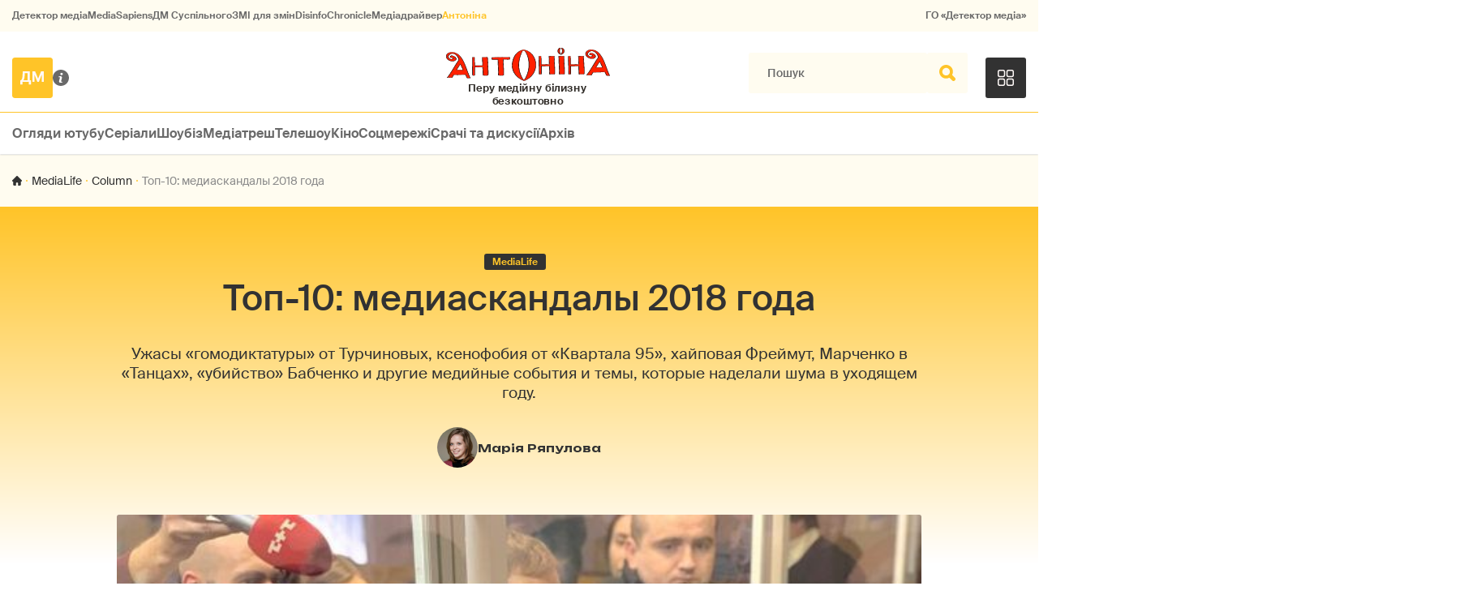

--- FILE ---
content_type: text/html; charset=utf-8
request_url: https://antonina.detector.media/medialife/post/143733/2018-12-30-top-10-medyaskandaly-2018-goda/
body_size: 29582
content:
<!DOCTYPE html>
<html lang="uk">
<head>
<meta http-equiv="Content-Type" content="text/html;charset=UTF-8" />

<base href="https://antonina.detector.media/">
<link type="image/x-icon" href="/content/1400/image/favicon.ico" rel="shortcut icon" />

<link rel="canonical" href="https://antonina.detector.media/medialife/post/143733/2018-12-30-top-10-medyaskandaly-2018-goda/" />


<meta name="viewport" content="width=device-width, initial-scale=1, user-scalable=yes">
        
<title>Топ-10: медиаскандалы 2018 года - Антоніна.</title>
            
<meta name="description" content="Ужасы &laquo;гомодиктатуры&raquo; от Турчиновых, ксенофобия от &laquo;Квартала 95&raquo;, хайповая Фреймут, Марченко в &laquo;Танцах&raquo;, &laquo;убийство&raquo; Бабченко и другие медийные события и темы, которые наделали шума в уходящем году.">
            
<meta name="keywords" content="шоу &quot;Оля&quot;,танці з зірками,Студія Квартал-95,справа Аркадія Бабченка,скандал,плагіат,підсумки року/сезону,підсумки року 2018,Ольга Фреймут,Ольга Сушко,Олег Винник,Оксана Марченко,гомофобія,Інтер,Євген Мураєв,Vogue,Tinder-скандал,112 Україна,1+1,Антоніна,СМ,ДМ">
<meta name="news_keywords" content="шоу &quot;Оля&quot;,танці з зірками,Студія Квартал-95,справа Аркадія Бабченка,скандал,плагіат,підсумки року/сезону,підсумки року 2018,Ольга Фреймут,Ольга Сушко,Олег Винник,Оксана Марченко,гомофобія,Інтер,Євген Мураєв,Vogue,Tinder-скандал,112 Україна,1+1,Антоніна,СМ,ДМ" />

            
<meta name="robots" content="max-image-preview:standard">
<meta name="image" content="https://antonina.detector.media/doc/images/news/archive/2016/143733/ArticleImage_143733.jpg?t=1546184410">
<link rel="image_src" href="https://antonina.detector.media/doc/images/news/archive/2016/143733/ArticleImage_143733.jpg?t=1546184410">

<meta name="Author" content="Марія Ряпулова" />
            
<meta property="fb:app_id" content="1996377033719321"/>

<meta property="og:locale" content="uk_UA" />
<meta property="og:title" content="Топ-10: медиаскандалы 2018 года"/>
<meta property="og:type" content="article"/>
<meta property="og:url" content="https://antonina.detector.media/medialife/post/143733/2018-12-30-top-10-medyaskandaly-2018-goda/"/>
<meta property="og:site_name" content="antonina.detector.media"/>
<meta property="og:description" content="Ужасы &laquo;гомодиктатуры&raquo; от Турчиновых, ксенофобия от &laquo;Квартала 95&raquo;, хайповая Фреймут, Марченко в &laquo;Танцах&raquo;, &laquo;убийство&raquo; Бабченко и другие медийные события и темы, которые наделали шума в уходящем году."/>
<meta property="og:updated_time" content="2018-12-30T17:40:10+02:00" />
<meta property="og:image:width" content="585"/>
<meta property="og:image:height" content="334"/>
<meta property="og:image" content="https://antonina.detector.media/doc/images/news/archive/2016/143733/ArticleImage_143733.jpg?t=1546184410" />
<meta property="og:image:alt" content="Топ-10: медиаскандалы 2018 года"/>
<link rel="apple-touch-icon" href="/content/1400/image/apple-touch-icon.png">

<meta property="article:section" content="Column" />
<meta property="article:published_time" content="2018-12-30T09:13:00+02:00" />
<meta property="article:author" content="Марія Ряпулова">
<meta property="article:tag" content="шоу &quot;Оля&quot;,танці з зірками,Студія Квартал-95,справа Аркадія Бабченка,скандал,плагіат,підсумки року/сезону,підсумки року 2018,Ольга Фреймут,Ольга Сушко,Олег Винник,Оксана Марченко,гомофобія,Інтер,Євген Мураєв,Vogue,Tinder-скандал,112 Україна,1+1,Антоніна,СМ,ДМ" />
<meta property="article:modified_time" content="2018-12-30T17:40:10+02:00" />

<meta name="twitter:card" content="summary">
<meta name="twitter:creator" content="creator">
<meta name="twitter:site" content="@DetectorMedia">
<meta name="twitter:url" content="https://antonina.detector.media/medialife/post/143733/2018-12-30-top-10-medyaskandaly-2018-goda/" />
<meta name="twitter:description" content="Ужасы &laquo;гомодиктатуры&raquo; от Турчиновых, ксенофобия от &laquo;Квартала 95&raquo;, хайповая Фреймут, Марченко в &laquo;Танцах&raquo;, &laquo;убийство&raquo; Бабченко и другие медийные события и темы, которые наделали шума в уходящем году." />
<meta name="twitter:title" content="Топ-10: медиаскандалы 2018 года" />
<meta name="twitter:image" content="https://antonina.detector.media/doc/images/news/archive/2016/143733/ArticleImage_143733.jpg?t=1546184410" />
<meta name="twitter:image:src" content="https://antonina.detector.media/doc/images/news/archive/2016/143733/ArticleImage_143733.jpg?t=1546184410">




<script type="application/ld+json">
{
    "@context": "https://schema.org",
    "@type": "NewsArticle",
    "headline": "Топ-10: медиаскандалы 2018 года",
    "name": "Топ-10: медиаскандалы 2018 года",
    "url": "https://antonina.detector.media/medialife/post/143733/2018-12-30-top-10-medyaskandaly-2018-goda/",
    "datePublished": "2018-12-30T09:13:00+02:00",
    "dateModified": "2018-12-30T17:40:10+02:00",
    "description": "Ужасы &laquo;гомодиктатуры&raquo; от Турчиновых, ксенофобия от &laquo;Квартала 95&raquo;, хайповая Фреймут, Марченко в &laquo;Танцах&raquo;, &laquo;убийство&raquo; Бабченко и другие медийные события и темы, которые наделали шума в уходящем году.",
    "mainEntityOfPage": {
        "@type":"WebPage",
        "@id":"https://antonina.detector.media/medialife/post/143733/2018-12-30-top-10-medyaskandaly-2018-goda/"
    },
    "author": {
    "@type": "Person",
    "name": "Марія Ряпулова"
    },
    "image": {
        "@type": "ImageObject",
        "url": "https://antonina.detector.media/doc/images/news/archive/2016/143733/ArticleImage_143733.jpg?t=1546184410",
        "width": 585,
        "height": 334
    },
    "publisher": {
        "@type": "Organization",
        "name": "Детектор медіа",
        "logo": {
            "@type": "ImageObject",
            "url": "https://antonina.detector.media/content/1400/image/logo_sq_1.jpg",
            "width": 1400,
            "height": 1400
        }
    }
    
}
</script><link rel="stylesheet" property="stylesheet" type="text/css" href="/content/1400/css/style.css?v=15" >


<link rel="stylesheet" property="stylesheet" type="text/css" href="/modules/md_scrollpage/md.scrollpage.css?v=6" />
<link rel="stylesheet" property="stylesheet" type="text/css" href="/modules/archive/class.archive.css?v=6" />
<link rel="stylesheet" property="stylesheet" type="text/css" href="/modules/md_vote/md.vote.css?v=6" />
<link rel="stylesheet" property="stylesheet" type="text/css" media="all" href="/modules/md_photobank/md.photobank.css?v=6"/>
<link rel="stylesheet" property="stylesheet" type="text/css" media="all" href="/modules/md_filebase/md.filebase.css?v=6"/>

<script src="/modules/md_photobank/md.photobank.js"></script>
<script src="/scripts/scripts.js?v=13"></script>


<link rel="stylesheet" property="stylesheet" type="text/css" href="/content/1400/css/brendering.css?v=7" /><link type="application/rss+xml" title="Топ-10: медиаскандалы 2018 года - Антоніна." href="https://antonina.detector.media/rss/" rel="alternate" />
</head><body id="body" class=" art_bmt_1"><div class="banner_brend"></div><div class="dm_brend"><div class="menu_4"><div class="sitemenu_title siteid_443 sitetype_S sitelimit_0 sitelevel_1 site_mset site_mset_443"><div class="sitemenu_link"><a href="/page/podsites/">Проєкти ДМ</a><div class="sitepodmenu_1"><div class="sitemenu_title siteid_444 sitetype_R sitelimit_0 sitelevel_0 "><div class="sitemenu_link"><a href="https://detector.media">Детектор медіа</a></div></div><div class="sitemenu_title siteid_281 sitetype_R sitelimit_1 sitelevel_0 "><div class="sitemenu_link"><a href="https://ms.detector.media/">MediaSapiens</a></div></div><div class="sitemenu_title siteid_445 sitetype_R sitelimit_2 sitelevel_0 "><div class="sitemenu_link"><a href="https://stv.detector.media">ДМ Суспільного</a></div></div><div class="sitemenu_title siteid_446 sitetype_R sitelimit_3 sitelevel_0 "><div class="sitemenu_link"><a href="https://zz.detector.media">ЗМІ для змін</a></div></div><div class="sitemenu_title siteid_473 sitetype_R sitelimit_4 sitelevel_0 "><div class="sitemenu_link"><a href="https://desinfo.detector.media/">DisinfoChronicle</a></div></div><div class="sitemenu_title siteid_350 sitetype_E sitelimit_5 sitelevel_0 "><div class="sitemenu_link"><a href="http://mediadriver.online">Медіадрайвер</a></div></div><div class="sitemenu_title siteid_1410 sitetype_R sitelimit_6 sitelevel_0 site_mset site_mset_1410"><div class="sitemenu_link"><a href="/">Антоніна</a></div></div><div class="sitemenu_title siteid_409 sitetype_R sitelimit_7 sitelevel_0 "><div class="sitemenu_link"><a href="https://go.detector.media">ГО «Детектор медіа»</a></div></div></div></div></div></div><div class="siteSubMenu" id="siteSubMenu"><div class="submenu_blk_2"><div class="logo-dm"><a href="https://detector.media"></a></div><div class="about-us"><a href="/page/about/"></a></div><div class="logo-site"><a href="/"></a></div><div class="clsBtnBlk"><div class="clsBtnOff" onclick="rplClass('body','top_search_hide','top_search_view');rplClass('body','menu_show','menu_hide');"></div><div class="clsBtnOn" onclick="rplClass('body','menu_hide','menu_show');"></div></div><div class="top_search_btn"><div class="top_search_h" onclick="rplClass('body','top_search_hide','top_search_view');"></div><div class="top_search_v" onclick="rplClass('body','menu_hide','menu_show');rplClass('body','top_search_view','top_search_hide');"></div></div></div></div><div class="top_search" id="top_search"><div class="top_search_blk"><div class="submenu_blk_3"><form action="https://antonina.detector.media/search/" method="post"><div class="top_search_txt"><input type="text" name="search" value=" Пошук" onfocus="if(this.value==' Пошук')this.value='';" onblur="if(this.value=='')this.value=' Пошук';"></div><div class="top_search_btn"><input type="submit" value="f"></div></form><div class="top_search_sets"><a href="https://antonina.detector.media/search/" title="Розширений пошук">

        <svg width="20" height="20" viewBox="0 0 20 20" fill="none" xmlns="http://www.w3.org/2000/svg">
<path id="Vector" d="M0.702041 10.6982H9.64082C9.9551 11.992 11.1224 12.9553 12.5143 12.9553C13.9061 12.9553 15.0694 11.992 15.3878 10.6982H19.298C19.6857 10.6982 20 10.3839 20 9.99612C20 9.60836 19.6857 9.29816 19.298 9.29816H15.3878C15.0735 8.00428 13.9061 7.04102 12.5143 7.04102C11.1224 7.04102 9.95918 8.00428 9.64082 9.29816H0.702041C0.314286 9.29816 0 9.61244 0 9.99612C0.00408163 10.388 0.318367 10.6982 0.702041 10.6982ZM12.5143 8.4451C13.3714 8.4451 14.0694 9.14306 14.0694 10.0002C14.0694 10.8573 13.3714 11.5553 12.5143 11.5553C11.6571 11.5553 10.9551 10.8573 10.9551 10.0002C10.9551 9.14306 11.6531 8.4451 12.5143 8.4451Z"/>
<path id="Vector_2" d="M0.702041 17.4858H4.99184C5.30612 18.7796 6.47347 19.7429 7.86531 19.7429C9.25714 19.7429 10.4204 18.7796 10.7388 17.4858H19.298C19.6857 17.4858 20 17.1715 20 16.7878C20 16.4 19.6857 16.0858 19.298 16.0858H10.7388C10.4245 14.7919 9.25714 13.8286 7.86531 13.8286C6.47347 13.8286 5.3102 14.7919 4.99184 16.0858H0.702041C0.314286 16.0858 0 16.4 0 16.7878C0.00408163 17.1715 0.318367 17.4858 0.702041 17.4858ZM7.86531 15.2286C8.72245 15.2286 9.42041 15.9266 9.42041 16.7837C9.42041 17.6409 8.72245 18.3388 7.86531 18.3388C7.02041 18.3388 6.33061 17.6613 6.3102 16.8164C6.3102 16.8041 6.3102 16.7919 6.3102 16.7796C6.3102 16.7674 6.3102 16.7551 6.3102 16.7429C6.33061 15.9062 7.02041 15.2286 7.86531 15.2286Z"/>
<path id="Vector_3" d="M0.702041 3.91447H4.99184C5.30612 5.20834 6.47347 6.17161 7.86531 6.17161C9.25714 6.17161 10.4204 5.20834 10.7388 3.91447H19.298C19.6857 3.91447 20 3.60018 20 3.21243C20 2.82467 19.6857 2.51447 19.298 2.51447H10.7388C10.4245 1.22059 9.25714 0.257324 7.86531 0.257324C6.47347 0.257324 5.3102 1.22059 4.99184 2.51447H0.702041C0.314286 2.51447 0 2.82875 0 3.21243C0.00408163 3.60018 0.318367 3.91447 0.702041 3.91447ZM7.86531 1.65732C8.72245 1.65732 9.42041 2.35528 9.42041 3.21243C9.42041 4.06957 8.72245 4.76753 7.86531 4.76753C7.02041 4.76753 6.33061 4.08998 6.3102 3.24508C6.3102 3.23283 6.3102 3.22059 6.3102 3.20834C6.3102 3.1961 6.3102 3.18385 6.3102 3.17161C6.33061 2.33896 7.02041 1.65732 7.86531 1.65732Z"/>

</svg>

        </a></div></div></div></div><div class="top-menu top-menu__set-close" id="top-menu__switch"><div class="top-menu__blk"><div class="top-menu__blk-in"><div class="top-menu__menu_title top-menu__id_452 top-menu__type_E top-menu__limit_0 top-menu__level_1 "><div class="top-menu__menu_link"><a href="/category/oglyady-yutube/">Огляди ютубу</a><div class="top-menu__podmenu_1"></div></div></div><div class="top-menu__menu_title top-menu__id_453 top-menu__type_E top-menu__limit_1 top-menu__level_1 "><div class="top-menu__menu_link"><a href="/category/serialy/">Серіали</a><div class="top-menu__podmenu_1"></div></div></div><div class="top-menu__menu_title top-menu__id_1407 top-menu__type_E top-menu__limit_2 top-menu__level_1 "><div class="top-menu__menu_link"><a href="/category/shoubiz/">Шоубіз</a><div class="top-menu__podmenu_1"></div></div></div><div class="top-menu__menu_title top-menu__id_1411 top-menu__type_E top-menu__limit_3 top-menu__level_1 "><div class="top-menu__menu_link"><a href="/category/mediatresh/">Медіатреш</a><div class="top-menu__podmenu_1"></div></div></div><div class="top-menu__menu_title top-menu__id_1408 top-menu__type_E top-menu__limit_4 top-menu__level_1 "><div class="top-menu__menu_link"><a href="/category/teleshou/">Телешоу</a><div class="top-menu__podmenu_1"></div></div></div><div class="top-menu__menu_title top-menu__id_1409 top-menu__type_E top-menu__limit_5 top-menu__level_1 "><div class="top-menu__menu_link"><a href="/category/kino/">Кіно</a><div class="top-menu__podmenu_1"></div></div></div><div class="top-menu__menu_title top-menu__id_454 top-menu__type_E top-menu__limit_6 top-menu__level_1 "><div class="top-menu__menu_link"><a href="/category/sotsmerezhi/">Соцмережі</a><div class="top-menu__podmenu_1"></div></div></div><div class="top-menu__menu_title top-menu__id_455 top-menu__type_E top-menu__limit_7 top-menu__level_1 "><div class="top-menu__menu_link"><a href="/category/srachi-ta-dyskusii/">Срачі та дискусії</a><div class="top-menu__podmenu_1"></div></div></div><div class="top-menu__menu_title top-menu__id_477 top-menu__type_R top-menu__limit_8 top-menu__level_1 "><div class="top-menu__menu_link"><a href="https://antonina.detector.media/archive/">Архів</a><div class="top-menu__podmenu_1"></div></div></div></div><div class="top-menu__switch"><div class="top-menu__open" onclick="rplClass('top-menu__switch','top-menu__set-open','top-menu__set-close');"></div><div class="top-menu__close" onclick="rplClass('top-menu__switch','top-menu__set-close','top-menu__set-open');"></div></div></div></div><div class="up_menu_blk"><div class="btn_donate_r"><a href="https://donate.detector.media" target="_blank">Пiдтримати нас</a></div><div class="btn_donate_r"><a href="https://docs.google.com/forms/d/e/1FAIpQLSfEjctsiP_puqQ4e4tMgB3dVgQZVJPDFd65xBOdfbuleXob2w/viewform" target="_blank">Страхування журналістів</a></div><div class="lining"><div class="up_menu_2 up_menu"><div class="submenu_title subid_448 subtype_A sublimit_0 sublevel_1 sub_mset sub_mset_448"><div class="submenu_link"><a href="/category/rubryky/">Рубрики</a><div class="subpodmenu_1"><div class="submenu_title subid_1401 subtype_A sublimit_0 sublevel_0 "><div class="submenu_link"><a href="/category/oglyady-yutube/">Огляди ютубу</a></div></div><div class="submenu_title subid_1402 subtype_A sublimit_1 sublevel_0 "><div class="submenu_link"><a href="/category/serialy/">Серіали</a></div></div><div class="submenu_title subid_388 subtype_A sublimit_2 sublevel_0 "><div class="submenu_link"><a href="/category/shoubiz/">Шоубіз</a></div></div><div class="submenu_title subid_1403 subtype_A sublimit_3 sublevel_0 "><div class="submenu_link"><a href="/category/teleshou/">Телешоу</a></div></div><div class="submenu_title subid_1405 subtype_A sublimit_4 sublevel_0 "><div class="submenu_link"><a href="/category/kino/">Кіно</a></div></div><div class="submenu_title subid_1404 subtype_A sublimit_5 sublevel_0 "><div class="submenu_link"><a href="/category/sotsmerezhi/">Соцмережі</a></div></div><div class="submenu_title subid_1406 subtype_A sublimit_6 sublevel_0 "><div class="submenu_link"><a href="/category/srachi-ta-dyskusii/">Срачі та дискусії</a></div></div><div class="submenu_title subid_1412 subtype_A sublimit_7 sublevel_0 "><div class="submenu_link"><a href="/category/mediatresh/">Медіатреш</a></div></div><div class="submenu_title subid_321 subtype_A sublimit_8 sublevel_0 sub_mset sub_mset_321"><div class="submenu_link"><a href="/category/medialife/">MediaLife</a></div></div></div></div></div><div class="submenu_title subid_449 subtype_S sublimit_1 sublevel_1 "><div class="submenu_link"><a href="/page/menumore/">Більше</a><div class="subpodmenu_1"><div class="submenu_title subid_311 subtype_R sublimit_0 sublevel_0 "><div class="submenu_link"><a href="/authors/all/">Автори</a></div></div><div class="submenu_title subid_189 subtype_R sublimit_1 sublevel_0 "><div class="submenu_link"><a href="/tag/all/">Теги</a></div></div><div class="submenu_title subid_75 subtype_R sublimit_2 sublevel_0 "><div class="submenu_link"><a href="/archive/">Архiв</a></div></div></div></div></div><div class="submenu_title subid_450 subtype_S sublimit_2 sublevel_1 "><div class="submenu_link"><a href="/page/menuabout/">Про нас</a><div class="subpodmenu_1"><div class="submenu_title subid_315 subtype_S sublimit_0 sublevel_0 "><div class="submenu_link"><a href="/page/about/">Про проєкт</a></div></div><div class="submenu_title subid_192 subtype_S sublimit_1 sublevel_0 "><div class="submenu_link"><a href="/page/advertprice/">Реклама</a></div></div></div></div></div></div><div class="up_menu_3 up_menu"><div class="up_menu_ttl">Проєкти ГО «Детектор медіа»</div><div class="sitemenu_title siteid_443 sitetype_S sitelimit_0 sitelevel_1 site_mset site_mset_443"><div class="sitemenu_link"><a href="/page/podsites/">Проєкти ДМ</a><div class="sitepodmenu_1"><div class="sitemenu_title siteid_444 sitetype_R sitelimit_0 sitelevel_0 "><div class="sitemenu_link"><a href="https://detector.media">Детектор медіа</a></div></div><div class="sitemenu_title siteid_281 sitetype_R sitelimit_1 sitelevel_0 "><div class="sitemenu_link"><a href="https://ms.detector.media/">MediaSapiens</a></div></div><div class="sitemenu_title siteid_445 sitetype_R sitelimit_2 sitelevel_0 "><div class="sitemenu_link"><a href="https://stv.detector.media">ДМ Суспільного</a></div></div><div class="sitemenu_title siteid_446 sitetype_R sitelimit_3 sitelevel_0 "><div class="sitemenu_link"><a href="https://zz.detector.media">ЗМІ для змін</a></div></div><div class="sitemenu_title siteid_473 sitetype_R sitelimit_4 sitelevel_0 "><div class="sitemenu_link"><a href="https://desinfo.detector.media/">DisinfoChronicle</a></div></div><div class="sitemenu_title siteid_350 sitetype_E sitelimit_5 sitelevel_0 "><div class="sitemenu_link"><a href="http://mediadriver.online">Медіадрайвер</a></div></div><div class="sitemenu_title siteid_279 sitetype_R sitelimit_6 sitelevel_0 "><div class="sitemenu_link"><a href="https://video.detector.media">Відеотека</a></div></div><div class="sitemenu_title siteid_297 sitetype_E sitelimit_7 sitelevel_0 "><div class="sitemenu_link"><a href="https://vybory.detector.media">Вибори та ЗМІ</a></div></div><div class="sitemenu_title siteid_1410 sitetype_R sitelimit_8 sitelevel_0 site_mset site_mset_1410"><div class="sitemenu_link"><a href="/">Антоніна</a></div></div><div class="sitemenu_title siteid_409 sitetype_R sitelimit_9 sitelevel_0 "><div class="sitemenu_link"><a href="https://go.detector.media">ГО «Детектор медіа»</a></div></div><div class="sitemenu_title siteid_1413 sitetype_R sitelimit_10 sitelevel_0 "><div class="sitemenu_link"><a href="https://detector.media/tag/29364/">Ньюспалм</a></div></div></div></div></div></div></div></div></div></div><div class="content"><div class="content_in"><!--container--><div class="container"><script src="/scripts/correction.js"></script><div class="lining"><div class="article_page art_mtype_1 art_type_12 art_long_0  art_cat_321 art_cat_448 art_cat_1400 art_cat_1   arttag_4087 arttag_164 arttag_509 arttag_4166 arttag_466 arttag_1357 arttag_383 arttag_4721 arttag_1170 arttag_4581 arttag_3614 arttag_1248 arttag_331 arttag_15 arttag_1369 arttag_1733 arttag_4647 arttag_519 arttag_2" id="elem"><div class="artContentBlk" id="artelem">
<script>
artelem.onclick = function(event) {
    if(event.target != "[object HTMLImageElement]"){

    //} else if(event.target.id == "art_full_alls"){
    } else if(event.target.id && event.target.id != "art_full_ind"){
        //alert ("ай-яай-яай");
    } else if(event.target=="[object HTMLImageElement]"){

        if(event.target.id != "art_full_ind"){
            document.getElementById("art_full_alls").src = event.target.src;
        } else {
            document.getElementById("art_full_alls").src = "/doc/images/news/archive/2016/143733/ArticleImage_143733.jpg";
        }
        show("artImgBlkFull");
    }
}
</script><div class="art_tree"><div class="artCatBlk"><div class="catHome"><a href="/"></a></div><div class="catName cat-sep"></div><div class="catName"><a href="https://antonina.detector.media/category/medialife/">MediaLife</a></div><div class="catName cat-sep"></div><div class="catName"><a href="https://antonina.detector.media/type/12/">Column</a></div><div class="catName cat-sep"></div><div class="catName">Топ-10: медиаскандалы 2018 года</div></div></div><div class="art-sets"><div class="art-sets__type global_ptype"><a href="https://antonina.detector.media/type/12/">Column</a></div><div class="art-sets__cat global_pcat"><a href="https://antonina.detector.media/category/medialife/">MediaLife</a></div></div><div class="article_page__title"><h1>Топ-10: медиаскандалы 2018 года</h1></div><div class="article_page__lead">Ужасы &laquo;гомодиктатуры&raquo; от Турчиновых, ксенофобия от &laquo;Квартала 95&raquo;, хайповая Фреймут, Марченко в &laquo;Танцах&raquo;, &laquo;убийство&raquo; Бабченко и другие медийные события и темы, которые наделали шума в уходящем году.</div><div class="art-authors"><div class="art-authors__blk art-authors__limit-1 art-authors__end"><div class="art-authors__img"><a href="https://antonina.detector.media/authors/689/"><img src="https://antonina.detector.media/php_uploads/images/authors/66551_460915573958513_15227.jpg" alt="Марія Ряпулова" /></a></div><div class="art-authors__blk-info"><div class="art-authors__info"><div class="art-authors__name"><a href="https://antonina.detector.media/authors/689/">Марія Ряпулова</a></div></div></div></div></div><div class="artImgBlkFull" id="artImgBlkFull" onclick="hide('artImgBlkFull');"><img src="/doc/images/news/archive/2016/143733/ArticleImage_143733.jpg" alt="Топ-10: медиаскандалы 2018 года" id="art_full_alls"/></div><div class="artImgBlk"><img src="/doc/images/news/archive/2016/143733/i75_ArticleImage_143733.jpg" title="Топ-10: медиаскандалы 2018 года" alt="Топ-10: медиаскандалы 2018 года" id="art_full_ind"/></div><div id="art_body" class="article_page__body"><div class="article_page__st"><div class="article_page__st-blk"><a class="soc_fb" rel="nofollow" target="_blank" href="https://www.facebook.com/sharer.php?u=https%3A%2F%2Fantonina.detector.media%2Fmedialife%2Fpost%2F143733%2F2018-12-30-top-10-medyaskandaly-2018-goda%2F" title="Facebook"><img src="https://antonina.detector.media/modules/social/socialmg/top/facebook.png" alt="" /></a><a class="soc_tw" rel="nofollow" target="_blank" href="https://twitter.com/intent/tweet?url=https%3A%2F%2Fantonina.detector.media%2Fmedialife%2Fpost%2F143733%2F2018-12-30-top-10-medyaskandaly-2018-goda%2F&text=%D0%A2%D0%BE%D0%BF-10%3A%20%D0%BC%D0%B5%D0%B4%D0%B8%D0%B0%D1%81%D0%BA%D0%B0%D0%BD%D0%B4%D0%B0%D0%BB%D1%8B%202018%20%D0%B3%D0%BE%D0%B4%D0%B0" title="Twitter"><img src="https://antonina.detector.media/modules/social/socialmg/top/twitter.png" alt="" /></a><a class="soc_link" rel="nofollow" target="_blank" onclick="navigator.clipboard.writeText('https://antonina.detector.media/medialife/post/143733/2018-12-30-top-10-medyaskandaly-2018-goda/');" title="Copy link"></a><a class="article_page__print" href="https://antonina.detector.media/print/143733/" target="_blank" rel="nofollow"></a></div></div><div class="article_page__info page-info"><div id="reed_time" class="page-info__reed"></div><div class="page-info__date">30 Груд 2018</div><div class="page-info__comm" onclick="scroll_to_show('artCommentBLK','start');">0</div><div class="page-info__count">8494</div></div><div id="art_body" class="article_page__text"><p>«Как Новый год встретишь – так его и проведешь» – столь же верная фраза, сколь и избитая. 2018-й год медийщики встретили с бурей эмоций вокруг  новогоднего выпуска «Вечернего Квартала» от Студии «Квартал 95». В одном из номеров шоу квартальцы разыграли ситуацию в неком ТЮЗе, где <a href="/medialife/post/133448/2018-01-03-studiyu-kvartal-95-zvinuvatili-v-ksenofobii/">исполнитель роли Буратино решил совершить каминг-аут</a>. В юморе «квартальцев» пользователи сети сразу распознали гомофобию и разжигание вражды. И телеканалу «1+1» позднее пришлось <a href="https://detector.media/infospace/article/133458/2018-01-04-11-vibachivsya-za-zharti-vechirnogo-kvartalu-pro-lgbt-spilnotu/">извиняться</a> за эти шутки об ЛГБТ-сообществе. Собственно, в подтверждение известной фразы, так год и прошел – с шумом, скандалами, шок-контентом и его бурным обсуждением в сети. И, кстати, это был не последний скандал вокруг юмора в проектах Студии «Квартал 95».</p>
<p><b>10. Студия «Квартал 95» и неуместные шутки</b></p>
<p>Возмущением в социальных сетях дело с новогодним номером в «Вечернем Квартале» не закончилось и вскоре под зданием телеканала «1+1» <a href="https://detector.media/infospace/article/133465/2018-01-04-predstavniki-lgbt-spilnoti-vimagayut-vid-kvartalu-95-ta-11-publichnikh-vibachen-ta-poyasnen/">активисты провели небольшой митинг</a>. Они потребовали от актерского состава «Квартала 95» во главе с Владимиром Зеленским публичных извинений, а от руководства канала – публичных же объяснений, причем в эфире телеканала. А уже на следующий день член Национального совета по вопросам телевидения и радиовещания <b>Сергей Костинский </b><a href="https://detector.media/infospace/article/133491/2018-01-05-za-tizhden-natsrada-viznachitsya-chi-pereviryati-kanal-11-cherez-zharti-kvartalu-95/">инициировал мониторинг телеканала «1+1»</a>в связи с разгоревшимся скандалом.</p>
<p>Впрочем, «квартальцев» эта история, кажется, ничему особо не научила, и уже осенью в другом проекте Студии – шоу «Лига смеха» – обнаружилось огромное количество <a href="https://detector.media/kritika/article/141527/2018-10-05-rasizm-gomofobiya-ksenofobiya-i-drugie-shutki-ukrainskoi-ligi-smekha/">некорректных шуток с оттенком ксенофобии, гомофобии и расизма</a>. Независимый медийный совет <a href="https://detector.media/infospace/article/143160/2018-12-07-sketchi-ligi-smikhu-pro-keniitsiv-spivachku-netta-ta-istoriyu-ukraini-ne-rozpalyuyut-movi-vorozhnechi-nezalezhna-mediina-rada/">рассмотрел этот кейс</a>, но большинством голосов его членов пришел к выводу, что нарушений законодательства в номерах не было, хотя была стереотипизация. Часть членов совета не согласилась с решением большинства: <a href="https://detector.media/blogs/article/143184/2018-12-07-gumor-ne-e-vipravdannyam-dlya-ekspluatatsii-natsionalnim-telekanalom-movi-vorozhnechi/" target="_blank" rel="noopener"><b>Антонина Черевко</b></a> и <a href="https://detector.media/blogs/article/143183/2018-12-07-u-posttotalitarnomu-suspilstvi-rol-anekdotu-mae-skladnishu-prirodu-i-korinnya/" target="_blank" rel="noopener"><b>Игорь Розкладай</b></a> посчитали, что в одном из скетчей есть признаки разжигания межрасовой вражды. Их поддержали <b>Наталья Лигачева</b> и <b>Галина Петренко</b>.</p>
<p>Но и это был еще не финал – вскоре в той же «Лиге смеха» команда «VIP Тернополь» <a href="https://detector.media/kritika/article/143522/2018-12-20-eshche-odna-fobiya-v-lige-smekha/">некорректно пошутила о певице-трансгендере <b>Зиандже</b></a>, друзья и поклонники которой тут же в сети <a href="/medialife/post/143228/2018-12-10-druzya-pevitsy-transgendera-ziandzhi-trebuyut-publichnogo-izvineniya-pered-nei-za-shutki-v-lige-smekha/">потребовали от Студии «Квартал 95» публичных извинений</a>. На телеканале «1+1» шутку <a href="/medialife/post/143243/2018-12-10-na-11-priznali-shutku-pro-ziandzhu-nekorrektnoi-no-izvinyatsya-ne-stali/">признали «не совсем корректной», но извиняться не стали</a>. А сама <a href="/medialife/post/143296/2018-12-12-pevitsa-transgender-ziandzha-v-svoi-den-rozhdeniya-poobeshchala-ne-sotrudnichat-s-11/">певица Зианджа заявила</a>, что дальнейшее ее сотрудничество с телеканалом считает невозможным.</p>
<p>Впереди еще праздничные выпуски проектов Студии «Квартал 95», и, кто знает, не планируют ли комики перенести традицию ксено- и гомофобного юмора в новый 2019 год.</p>
<p><b>9. «1+1» без Олега Винника</b></p>
<p>Отречение от возможного будущего сотрудничества певицы-трансгендера Зианджи, должно быть, не стало для телеканала «1+1» таким уж шоком, поскольку еще в начале 2018 года <a href="/medialife/post/133614/2018-01-11-oleg-vinnik-pripinyae-spivpratsyu-z-11-pislya-syuzhetu-tsn-na-kanali-vvazhayut-shcho-ikhni-proekti-uspishni-i-bez-nogo/">дружить отказался и САМ <b>Олег Винник</b></a>. И все из-за сюжета о певце в «ТСН». Журналисты посетили малую родину артиста и рассказали, что Винник якобы очень редко навещает чуть ли не бедствующих родственников и почти не поддерживает их финансово. Артист назвал сюжет на канале «1+1» заказным, объявил, что не появится ни в одном из проектов, которые транслируются на канале, и даже пригрозил судебным разбирательством.</p>
<p>Продюсер Винника связал выход якобы заказного и очернительного сюжета с тем, что певец ранее по разным причинам отказывался от участия в некоторых проектах «1+1», в том числе в «Танцах со звездами».</p>
<p>На канале в ответ заметили, что подавать в суд – законное право Олега Винника, но еще и на «цифрах» показали, что проекты «1+1» и без певца значительно выигрывают у проектов конкурентов, в которых артист присутствует.</p>
<p><b>8. Танцы с Оксаной Марченко</b></p>
<p>Кажется, Олегу Виннику в упомянутых «Танцах со звездами» на «1+1» и так не было места – потому что во втором сезоне обновленного проекта была ОНА – телеведущая <b>Оксана Марченко</b>. Новость о том, что супруга <b>Виктора Медведчука</b> примет участие в проекте, вызвала <a href="/medialife/post/140007/2018-08-09-shou-s-marchenko-jeto-garantirovannyi-uspekh-schaste-i-protsvetanie-mediishchiki-obsuzhdayut-vozmozhnoe-poyavlenie-marchenko-na-11-i-zayavlenie-tsn/">немалый резонанс среди медийщиков</a>. А журналисты «ТСН» даже <a href="/medialife/post/139991/2018-08-08-zhurnalisty-tsn-protestuyut-protiv-poyavleniya-oksany-marchenko-v-proekte-tantsy-so-zvezdami-na-kanale-11-dopolneno/">выступили с открытым заявлением</a>, в котором выразили несогласие с возможным появлением Марченко в проекте телеканала. Другая участница «Танцев со звездами» – телеведущая Маша Ефросинина – накануне старта проекта заявила, что <a href="/medialife/post/140259/2018-08-18-masha-efrosinina-k-uchastiyu-oksany-marchenko-v-proekte-ya-lichno-otnoshus-negativno/">к участию Оксаны Марченко в проекте относится негативно</a>, так как считает, что «жена в ответе за действия своего мужа, который расшатывает политическую ситуацию в моей стране».</p>
<p>Впрочем, ни распри внутри телеканала, ни негативное отношение некоторых соперников, ни даже <a href="/medialife/post/140472/2018-08-27-v-seti-agitiruyut-boikotirovat-tantsi-z-zirkami/">призывы в сети бойкотировать проект</a> из-за участия в нем «кумы Путина», не помешали Оксане Марченко <a href="/medialife/post/140047/2018-08-10-oksana-marchenko-podtverdila-svoe-uchastie-v-proekte-tantsi-z-zirkami-radi-zhenshchin/">согласиться</a> на участие и продержаться в проекте довольно долго. Учитывая, как откровенно проигрывала телеведущая ее конкурентам  в танцевальной технике, некоторые телезрители даже предположили, что «зрительские голоса» за Марченко покупаются ее мужем. Эти слухи подогрела и Маша Ефросинина, которая, покинув проект, упомянула в соцсетях о том, что <a href="/medialife/post/141221/2018-09-24-masha-efrosinina-namekaet-chto-v-tantsyakh-z-zirkami-ne-vse-chestno/">в «Танцах со звездами» не все честно</a>.</p>
<p>Спустя несколько эфиров Оксана Марченко на своей странице в Инстаграме сообщила, что <a href="/medialife/post/141690/2018-10-11-oksana-marchenko-pokidaet-tantsi-z-zirkami-ne-dozhdavshis-ofitsialnogo-vyleta/">все-таки покидает «Танцы со звездами»</a>, ссылаясь на якобы поломанные еще до начала прямых эфиров ребра.</p>
<p><b>7. Наступление «фашистов» на «Интер»</b></p>
<p>Кажется, телеканал «1+1» немного промахнулся, сотрудничая с Оксаной Марченко – оставили бы это дело «Интеру», на котором супруга Медведчука вела проект «Время строить», собирая не меньший хайп в сети по этому поводу. Тем более, что каналу Inter Media Group к скандалам не привыкать. Похоже, что на «Интере» без шума и обвинений даже немного скучают – поэтому с удовольствием пользуются случаем подогреть интерес своих оппонентов. В 2018 году отличились концертом к 9 мая, в котором ведущие <b>Анастасия Даугуле</b> и <b>Андрей Доманский </b><a href="/medialife/post/137300/2018-05-08-my-ne-mozhem-pozvolit-chtoby-ulitsy-nashikh-gorodov-nazyvali-imenami-fashistskikh-prestupnikov-fragment-kontserta-intera-k-9-maya-video/">напугали зрителей «фашистами»</a>.</p>
<p><i>«Сегодня мы не можем позволить, чтобы улицы наших городов называли именами фашистских преступников, а их портреты безнаказанно проносили в факельных шествиях по нашей столице, где каждый метр полит кровью наших соотечественников»,</i> – заявил со сцены Доманский.</p>
<p>А Даугуле дополнила: <i>«И пусть иногда нам кажется, что все против нас, что мы чужие в своей стране. Но это не так. Нас много. Нас сотни в этом зале и миллионы – перед экранами телевизоров».</i></p>
<p>Фрагмент видео с концерта, в котором были произнесены эти слова, каким-то образом попал в сеть ранее выхода всего концерта в эфир, и наделал немало шуму. В частности, на фейсбук-странице крайне правой партии «Национальный корпус» пригрозили «принять адекватные действия» против телеканала, подчеркивая, что интеровцы «назвали фашистскими преступниками борцов за независимость Украины».</p>
<p>Пресс-служба «Интера» ушла в глубокое подполье и комментировать ситуацию не стала. Но в день самой трансляции концерта в сети <a href="/medialife/post/137342/2018-05-09-v-seti-poyavilos-foto-zdaniya-intera-v-dymu/">появилось фото здания телеканала в дыму</a>.</p>
<p>Через несколько дней Нацсовет <a href="https://detector.media/infospace/article/137403/2018-05-11-natsrada-priznachila-pozaplanovu-perevirku-intera/">назначил внеплановую проверку «Интера»</a> из-за концерта к 9 мая. А член Нацсовета <b>Валентин Коваль </b><a href="https://detector.media/rinok/article/137426/2018-05-11-rezultati-perevirki-intera-mozhut-vplinuti-na-dolyu-iogo-tsifrovoi-litsenzii-koval/">даже предположил</a>, что результаты той проверки могут повлиять на дальнейшую судьбу цифровой лицензии. Но… ничего такого не случилось и уже через два месяца Нацсовет все-таки <a href="https://detector.media/rinok/article/139241/2018-07-11-natsrada-prodovzhila-tsifrovi-litsenzii-interu-11-ukraini-ta-vidmovila-kanalam-business-i-vintazh/">продлил каналу цифровую лицензию</a>. Однако некоторые меры все-таки были приняты – «Интер» <a href="https://detector.media/rinok/article/139251/2018-07-11-natsrada-oshtrafuvala-inter-na-4-mln-grn-kanal-zvernetsya-do-sudu/">оштрафовали на 4 млн 46 тыс грн за этот злополучный концерт</a>.</p>
<p>Телеканал, конечно, с таким решением Нацсовета не согласился и до сих пор оспаривает это дело в суде. По всей видимости, продолжение следует – стоит только дождаться 9 мая 2019 года.</p>
<p><b>6. Наступление «гомодиктатуры» на семью Турчиновых</b></p>
<p>Пока на «Интере» боятся наступления «фашистов» на их телевизионные ценности, в семье секретаря СНБОУ <b>Александра Турчинова</b> опасаются «гомодиктатуры». Первой <a href="/medialife/post/138396/2018-06-11-anna-turchinova-uvidela-v-uchebnikakh-gomodiktaturu-a-polzovateli-seti-uvideli-u-nee-bolezn/">забила переполох супруга чиновника</a> – декан факультета естественно-географической науки и экологии Национального педагогического университета им. М.П. Драгоманова <b>Анна Турчинова</b>. В блоге на сайте <a href="https://censor.net.ua/blogs/3070251/gomodiktatura_chastina_1_yak_rozbeschuvati_dteyi">«Цензор.НЕТ»</a> она попыталась разобраться с правками, предлагаемыми Институтом модернизации содержания образования для учебника «Я исследую мир. Часть 1», и вдруг обнаружила, что эти правки являются <i>«</i><i>наступлением</i><i> на духовность, семью, уважение к пожилым людям, роль родителей, понимание своей принадлежности к тому полу, который был у тебя от рождения, роль мужчины и женщины в обществе».</i></p>
<p>Вообще-то в рекомендациях Института модернизации содержания образования речь шла о том, что стоит заменить слово «родители» на слово «родные», чтобы не травмировать тех детей, которые живут в неполных семьях, в семьях без мамы и папы и так далее. Также предлагалось разнообразить иллюстрации, чтобы рисунки не сводились к четкому и устаревшему распределению ролей в семье, когда, например, за ребенком ухаживает только мама.</p>
<p>Но Анна Турчинова решила, что авторы правок предлагают детям «преодолеть гетеросексуальность» и «ликвидировать классическую модель семьи», назвала материал «Гомодиктатура. Часть 1. Как развращать детей» и подкрепила свои мысли фотографиями с ЛГБТ-прайдов.</p>
<p>Пользователей сети блог Турчиновой, мягко говоря, возмутил, многие даже задались вопросом о компетентности автора и соответствии ее знаний занимаемой ею должности в ВУЗе.</p>
<p>Но на этом борьба семьи Турчиновых против «гомодиктатуры» не закончилась. Уже под конец года на сайте LB.ua и официальной странице самого секретаря СНБО вышел текст «Неомарксизм или путешествие в бездну», в котором <a href="https://detector.media/infospace/article/143374/2018-12-15-turchinova-na-saiti-lbua-pozbavili-posadi/">правозащитники обнаружили дискриминационные заявления о воплощении политики гендерного равенства как угрозы традиционным украинским ценностям</a>. В тексте Турчинов назвал активистов, которые выступают за равные права, неомарксистами и обвинил их в ненависти к христианству. Даже интересно, чем может закончиться война четы Турчиновых с воображаемой «гомодиктатурой»…</p>
<p><b>5. Мураев. Сенцов. «Терроризм». Бойкот.</b></p>
<p>Плавно перейдем от воображаемых врагов к воображаемым террористам. Так уж случилось, что богатое воображение народного депутата Украины <b>Евгения Мураева</b> нарисовало ему картину мира, в которой суд страны-агрессора – действительно «самый справедливый суд в мире», а украинский режиссер <b>Олег Сенцов</b>, незаконно заключенный в РФ – действительно террорист. Нардеп не стал держать в себе свои фантазии и в эфире телеканала «112 Украина» <a href="https://detector.media/community/article/141564/2018-06-08-nardep-muraev-zayaviv-shcho-sentsov-gotuvav-pidpali-ta-vibukhi/">заявил, что Сенцов «готовил поджоги и взрывы»</a>. Медийщики были несколько обескуражены таким заявлением Мураева на пятом-то году войны с РФ и призвали <a href="/medialife/post/138338/2018-06-08-zhurnalisty-prizyvayut-boikotirovat-newsone-i-lishit-muraeva-mandata-iz-za-ego-vyskazyvanii-o-sentsove/">бойкотировать телеканал NewsOne</a> (который на тот момент принадлежал нардепу).</p>
<p>Скандал нашел отклик и среди политиков. Депутаты фракций БПП и «Народный фронт» потребовали от СБУ возбудить против Мураева уголовное дело по статье «государственная измена». Вице-спикер парламента <b>Ирина Геращенко</b> присоединилась к бойкоту канала и потребовала от Мураева публичных извинений перед Олегом Сенцовым и его семьей. А депутат от «Народного фронта» <b>Андрей Тетерук</b> обратился к Нацсовету с призывом пересмотреть вопрос с предоставлением лицензий каналам, которые «способствуют распространению брехливой кремлевской пропаганды».</p>
<p>Евгений Мураев, впрочем, пытался оправдаться на своей странице в Фейсбуке, но не слишком убедительно. Так что в скором времени Генеральная прокуратура <a href="https://detector.media/community/article/138340/2018-06-08-gpu-vidkrila-provadzhennya-pro-derzhzradu-cherez-vislovlyuvannya-muraeva-pro-sentsova/">открыла уголовное производство в отношении Мураева</a>, началось <a href="https://detector.media/community/article/141724/2018-10-12-sbu-prodovzhue-slidstvo-cherez-vislovlyuvannya-muraeva-pro-sentsova/">досудебное расследование</a>, которое, по всей видимости, длится до сих пор. Независимый медийный совет, в свою очередь, пришел к выводу, что со стороны телеканала «112 Украина» подавать комментарии Мураева о Сенцове <a href="https://detector.media/community/article/140786/2018-09-06-112-ukraina-porushiv-standarti-zhurnalistiki-podayuchi-komentari-muraeva-shchodo-sentsova-nezalezhna-mediina-rada/">было нарушением журналистских стандартов</a>.</p>
<p><b>4. От «Тиндера» – до тюрьмы</b></p>
<p>Раз уж разговор зашел о криминале, в этом плане Мураева в нашем рейтинге обскакали на повороте два украинских медиадеятеля – специалист по политическому пиару, <a href="https://detector.media/community/article/81786/2013-05-21-status-nerukopodavannya-tse-obovyazkova-rich-yaku-mi-maemo-robiti/">провокациям</a> и <a href="https://detector.media/withoutsection/article/8418/2007-03-01-vladimir-petrov-ot-pravoslaviya-k-media-killerstvu/">медиакиллерству</a> <b>Владимир Петров</b> и <a href="https://detector.media/withoutsection/article/142994/2018-11-30-ne-vipravdovuite-mediakillerstvo/">его соратник</a>, блогер <b>Александр Барабошко</b>. Оба оказались в шаге от перспективы отметить Новый год за решеткой.</p>
<p>Началась эта история 7 ноября с фейсбук-поста студентки КПИ <b>Наталии Бурейко</b> о том, что заместитель начальника отдела департамента защиты экономики Нацполиции Украины <b>Александр Варченко</b>, с которым девушка познакомилась в «Тиндере», якобы пристает к ней и даже угрожает расправой ей и ее близким. Украинская общественность серьезно забеспокоилась: СМИ растиражировали страшную новость, а пользователи сети активно возмущались происходящим. Подоспела киевская прокуратура – открыла уголовное производство по заявлению Бурейко.</p>
<p>Но в какой-то момент история приобрела неожиданный поворот: Варченко заявил, что эту девушку никогда в глаза не видел, в том числе в соцсетях, а Бурейко внезапно написала покаянный пост, в котором заявила, что стала жертвой мошенников, а чиновник тут не при чем. Украинскую общественность такое признание студентки совсем не успокоило – пользователи сети заволновались вдвойне, заподозрив, что бедную девушку шантажируют и заставляют писать оправдывающие Варченко письма.</p>
<p>Интрига раскрылась спустя три недели, когда по делу о «Тиндер»-скандале <a href="https://detector.media/infospace/article/142963/2018-11-29-u-spravi-tinder-skandalu-zatrimali-polittekhnologa-volodimira-petrova-onovleno/">правоохранительные органы задержали Владимира Петрова</a>. Следом за этим Главная военная прокуратура объявила ему подозрение по четырем статьям Уголовного кодекса. Но, как оказалось, под подозрение попал не только Петров, но и сотрудничавший с ним блогер Александр Барабошко, <a href="https://detector.media/infospace/article/142984/2018-11-30-bloger-oleksandr-baraboshko-stav-pidozryuvanim-u-spravi-tinder-skandalu-viiskova-prokuratura/">которому тоже объявили подозрение по четырем статьям УКУ</a>. Но, если первый пока что отделался <a href="https://detector.media/infospace/article/142998/2018-11-30-volodimira-petrova-vidpustili-pid-domashnii-aresht/">домашним арестом на два месяца</a>, чего не смогла изменить даже <a href="https://detector.media/community/article/143655/2018-12-27-apelyatsiinii-sud-zalishiv-polittekhnologa-petrova-pid-domashnim-areshtom/">поданная апелляция</a>, то второму <a href="https://detector.media/infospace/article/142993/2018-11-30-baraboshka-areshtuvali-na-dva-misyatsi-z-mozhlivistyu-zastavi-u-ponad-3-mln-grn/">предстояло провести тот же срок за решеткой</a>. Однако и Барабошко все-таки не пришлось встречать праздники в тюрьме – друзья и коллеги <a href="https://detector.media/community/article/143035/2018-12-03-za-baraboshka-vnesli-zastavu-v-3-mln-grn-advokat/">собрали 3 миллиона гривен залога</a>, и блогер отправился домой с электронным браслетом на ноге. Теперь он жалуется на неправомерные действия сотрудников военной прокуратуры во время его задержания, и за Барабошко <a href="http://nsju.org/index.php/article/view/7592">вступился</a> Национальный союз журналистов Украины. В одной из Фейсбук-дискуссий представители НСЖУ даже признали Барабошко журналистом, мол, блогер = журналист. Следуя этой логике, давайте каждого пользователя Фейсбука запишем в журналисты – они же тоже блогеры.</p>
<p>Эта громкая история 2018 года явно плавно перетечет в громкую историю 2019 года. Не отставляем попкорн, продолжаем следить за расследованием «Тиндер»-скандала. Даже интересно, будут ли хоть раз в истории украинского «черного пиара» наказаны виновные в медиапровокации.</p>
<p><b>3. Глянцевый плагиат Ольги Сушко</b></p>
<p>Третье место в нашем рейтинге шоков и скандалов заняла бывшая главред украинского Vogue <b>Ольга Сушко</b>, которая в 2018 году сделала невероятное: всего за пару дней подняла читаемость украинского глянца до небес. Правда, сделала она это довольно оригинальным способом – <a href="/medialife/post/142137/2018-10-29-polzovateli-seti-ulichili-glavreda-ukrainskogo-vogue-v-plagiate/">попалась на плагиате так называемой «колонки редактора»</a>, после чего только ленивый не кинулся шерстить Vogue, пытаясь обнаружить, единичный ли это случай у Ольги, или же нет. И, кстати, не зря все так напряглись: за неделю пользователи сети обнаружили и <a href="/medialife/post/142188/2018-10-31-redaktora-ukrainskogo-vogue-vtoroi-raz-za-nedelyu-poimali-na-plagiate/">второй</a>, и третий, и четвертый <a href="/medialife/post/142205/2018-10-31-v-seti-poyavilis-novye-primery-plagiata-v-materialakh-olgi-sushko/">случаи плагиата</a> в текстах Ольги Сушко — как для Vogue, так и для «Коммерсанта», где она работала ранее. Сушко, кстати, поначалу даже пыталась все исправить: извинилась перед читателями и неожиданно для всех сообщила, что с некоторых пор отдавала редакторские колонки на откуп внештатному автору, так что плагиатом занимался этот самый внештатный автор, а не она.</p>
<p>Такое объяснение было очень плохой идеей: <a href="/medialife/post/142228/2018-11-01-kak-lui-vitton-s-troeshchiny-mediishchiki-obsuzhdayut-situatsiyu-s-olgoi-sushko/">медийщики тут же вспомнили, что означает слово «гострайтер»</a>, и что это <a href="https://detector.media/rinok/article/142335/2018-11-06-shcho-take-plagiat-i-chi-zakonna-pratsya-naimanikh-avtoriv/">незаконно и непрофессионально</a>. В скором времени Ольгу Сушко <a href="https://detector.media/community/article/142220/2018-11-01-golovnu-redaktorku-vogue-ua-vidstoroneno-vid-posadi-dopovneno/">отстранили от должности главреда</a> на время внутреннего расследования, а затем и <a href="https://detector.media/community/article/142480/2018-11-09-olga-sushko-zalishae-posadu-golovnoi-redaktorki-vogue-ua/">вовсе уволили</a>, назначив на данную должность <strong><a href="https://detector.media/rinok/article/143423/2018-12-17-novim-golovredom-vogue-stav-filip-vlasov/">Филиппа Власова</a></strong>. Думаете, Ольга просто так ушла? Как бы не так! Она <a href="/medialife/post/142497/2018-11-11-olga-sushko-napisala-proshchalnoe-pismo-kollegam-i-nedrugam-posle-otstavki/">письмо прощальное в соцсети написала</a>, в котором сообщила, что считает жанр «слова редактора» странным и не очень нужным. И это забавно, как быстро меняется погода в постах экс-главреда Vogue и как быстро <a href="https://www.facebook.com/sushko.olga/posts/10217205039188907">ее убеждения</a> в том, что <i>«слово редактора — не дежурная страничка, а способ прямого и личного разговора с читателем»,</i> превратились в обратное утверждение.</p>
<p><b>2. Тотальная Ольга Фреймут</b></p>
<p>«Серебро» в рейтинге скандалов 2018 года смело берет в свои аристократично-благородные руки телеведущая <b>Ольга Фреймут</b>. В этом году «панянка» обошла мастеров хайпа не качеством, а количеством: в тюрьму не попала (<a href="/medialife/post/137922/2018-05-29-olga-freimut-smenila-imidzh-i-okazalas-na-okruzhnoi-s-butylkoi/">только на Окружную</a>), в плагиате замечена не была, ЛГБТ-сообщество не обидела, но над образом оскандалившейся медиаперсоны поработала как следует. Сначала Фреймут отметилась тем, что составила <a href="/medialife/post/136485/2018-04-10-olga-freimut-zapretila-nastoyashchim-ledi-est-na-lyudyakh-merznut-i-khotet-v-tualet/">правила «настоящих леди»</a>, которые оказались настолько спорными и странными, что вынудили пользователей сети в очередной раз обсудить, как давно телеведущая стала эталоном безупречного поведения и с каких пор считает себя чуть ли не аристократкой.</p>
<p>Но забавными и бессмысленными «правилами поведения» Ольга Фреймут, как оказалось, только разминалась. Далее телеведущая взбудоражила сеть тем, что <a href="/medialife/post/136538/2018-04-12-v-seti-govoryat-chto-olga-freimut-prikhodit-lichno-razbiratsya-za-oskorbleniya-v-ee-storonu/">стала являться в гости к тем, кто плохо о ней писал в сети, чтобы заставить их обниматься с ней</a>. Потом она <a href="/medialife/post/136822/2018-04-20-olga-freimut-razgnevala-polzovatelei-sotssetei-razdachei-kotikov-deputatam/">возмутила зоозащитников раздачей маленьких котят депутатам Верховной Рады</a>, которые, по сведениям очевидцев, не слишком ответственно относились к животным, подаренным телеведущей. Потом оказалось, что все эти странные поступки Ольги Фреймут – подготовка к <a href="https://detector.media/production/article/136725/2018-04-18-novii-kanal-gotue-tok-shou-z-olgoyu-freimut-za-amerikanskim-formatom/">запуску нового проекта Нового канала – шоу «Оля» по американскому формату Show Ellen Degeneres</a>.</p>
<p>Когда стало известно, чем объясняется такое необъяснимое поведение Фреймут, в сети как-то расслабились и перестали обращать внимание на все эксцентричные выпады телеведущей. И так сильно перестали их замечать, что даже не удосужились посмотреть саму премьеру проекта. Шоу «Оля» буквально провалилось по всем показателям, и среди медийщиков поползли слухи о том, что его закроют. Генпродюсер Нового канала <b>Алексей Гладушевский </b><a href="/medialife/post/141173/2018-09-21-aleksei-gladushevskii-o-zakrytii-shou-olya-reshenie-okonchatelno-eshche-ne-prinyato/">попытался успокоить неравнодушных: не закроют, а прикроют на доработку</a>. Но, кажется, ему не сильно поверили. А вот Ольга Фреймут еще раз немного хайпанула на прощание: <a href="/medialife/post/142696/2018-11-20-freimut-obvinila-v-provale-shou-olya-mentalitet-ukraintsev/">сообщила, что в провале проекта виноват менталитет украинцев</a>, которые якобы не любят бесконфликтных шоу, а предпочитают «сплетни, скандалы, интриги».</p>
<p>Что ж, Ольга Фреймут в конфликтах, судя по всему, уже поднаторела и может считаться первоклассным специалистом. Так что ждем, что наступающий 2019 год будет не менее урожайным для телеведущей.</p>
<p><b>1. Бог и журналистика умерли, а Бабченко жив</b></p>
<p>А вот эта история выходит далеко за рамки медийного скандала и может претендовать на самые разнообразные регалии: «жизненный экшн года», «хэппи, но не энд года», «энд, но не хэппи года», «уход и возвращение года» и так далее. Речь о трагической смерти и феерическом воскрешении некогда российского журналиста <b>Аркадия Бабченко</b>. И вот это было действительно самым резонансным, масштабным и важным в плане последствий событием года, связанным с медиа.</p>
<p>29 мая всех шокировала новость о том, что  в Киеве <a href="https://detector.media/community/article/137945/2018-05-29-u-kievi-zastrelili-arkadiya-babchenka-onovlyuetsya/">стреляли в российского журналиста Аркадия Бабченко</a>, который последнее время жил и работал в Украине. В скором времени стало известно, что медийщик скончался в карете «скорой помощи». Новость о кончине одного из самых известных российских журналистов, яростно критиковавшего Путина, <a href="/medialife/post/137959/2018-05-30-ubili-kak-oni-vsegda-ubivayut-v-spinu-zhurnalisty-ob-ubiistve-arkadiya-babchenko/">мало кого оставила равнодушным</a>, поспешила <a href="/medialife/post/138002/2018-05-30-za-porebrikom-kak-v-rossii-vyskazyvalis-ob-ubiistve-babchenko/">осветить это событие и российская пресса</a>, преподнеся случившееся как результат деятельности «преступной киевской власти».</p>
<p>А далее – как в голливудском кино: пресс-конференция СБУ, глава ведомства Василий Грицак с крайне серьезным лицом, трагическое напряженное молчание в зале… и <a href="https://detector.media/community/article/137992/2018-05-30-arkadii-babchenko-zhivii-vbivstvo-bulo-spetsoperatsieyu-sbu/">выход целого и невредимого Аркадия Бабченко</a>! Оказалось, что убийство журналиста было инсценировано, а вся эта история – спецоперация СБУ, в рамках которой планировалось раскрыть российских заказчиков целого ряда планируемых убийств в Украине. (Подробности «20 часов без Бабченко» читайте <a href="https://detector.media/withoutsection/article/138056/2018-06-01-20-godin-bez-babchenka-spisok-30-ta-inshi-podrobitsi-spetsoperatsii/">здесь</a>).</p>
<p>«Оживление» Бабченко вызвало не меньший, даже больший ажиотаж, чем новость о его смерти. Но, пока некоторые коллеги журналиста <a href="/medialife/post/138000/2018-05-30-kak-na-kanale-atr-raduyutsya-ozhivleniyu-babchenko-video/">плакали от счастья</a> и обнимались на радостях, другие почувствовали себя оскорбленными до глубины души и <a href="https://detector.media/community/article/138063/2018-06-01-arkadii-babchenko-vidpoviv-na-zvinuvachennya-v-nekhtuvanni-profesiinoyu-etikoyu-zhurnalista/">поспешили попенять Бабченко</a> <s>за то, что живой</s> за то, что он, якобы, пренебрег профессиональной этикой журналиста, согласившись на мистификацию, распространение недостоверной информации и сотрудничество с украинскими спецслужбами. И никакие <a href="https://detector.media/community/article/138678/2018-06-20-babchenko-oprilyudniv-materiali-yaki-nazvav-orientuvannyam-fsb-na-iogo-vbivstvo/">доказательства опасности, грозящей на тот момент Бабченко,</a> ни информация о том, что заказчики убийства Бабченко составили <a href="https://detector.media/community/article/138104/2018-06-01-slidstvo-otrimalo-spisok-iz-47-osib-yakikh-khotili-znishchiti-spetssluzhbi-rf-lutsenko/">целый «расстрельный список»</a> (в котором в качестве следующих мишеней значились Евгений Киселев, Матвей Ганапольский, Юлия Мостовая, Павел Казарин, Юрий Макаров, Осман Пашаев, Айдер Муждабаев,  Отар Довженко, Алексей Мустафин, Соня Кошкина, Татьяна Даниленко, Сергей Иванов,  Виталий Портников и другие) не убедили тех, кто ужасно обиделся на выжившего журналиста. Некоторые СМИ (особенно российские) пустились в новый плач – на этот раз по погибшей журналистике.</p>
<p>Тем временем своим чередом шло расследование по делу Бабченко, в результате которого <a href="https://detector.media/community/article/140659/2018-09-01-germana-zasudili-do-45-rokiv-uvyaznennya-za-organizatsiyu-zamakhu-na-babchenka/">был отправлен за решетку на 4,5 года киевский бизнесмен Борис Герман</a> за организацию покушения, а спецслужбы продолжили искать заказчика убийства.</p>
<p>Воскресший Аркадий Бабченко продолжил журналистскую деятельность в некотором роде из подполья – поскольку он и его семья все еще не в безопасности. И даже больше, <a href="https://detector.media/community/article/143298/2018-12-12-arkadii-babchenko-podav-pozov-do-evropeiskogo-sudu-proti-rf/">подал на Россию иск в Европейский суд по правам человека</a> – не только за попытку убийства, но и за травлю, угрозы, слежку и много-много всего, что, по словам самого журналиста, он тщательно собирал и документировал все это время.</p>
<p>Как ни крути, Аркадий Бабченко по всем параметрам заслуживает только «золота» в рейтинге самых громких событий в мире медиа за 2018 год. Что тут еще сказать, Аркадий, спасибо, что живой!</p>
<p><em>Фото: Фейсбук</em></p>
<p></p></div><div class="autor-blk"><div class="autor-blk__info"><div class="art-authors"><div class="art-authors__blk art-authors__limit-1 art-authors__end"><div class="art-authors__img"><a href="https://antonina.detector.media/authors/689/"><img src="https://antonina.detector.media/php_uploads/images/authors/66551_460915573958513_15227.jpg" alt="Марія Ряпулова" /></a></div><div class="art-authors__blk-info"><div class="art-authors__info"><div class="art-authors__name"><a href="https://antonina.detector.media/authors/689/">Марія Ряпулова</a></div></div></div></div></div></div><div class="autor-blk__posts"><div class="autor-blk__prev"><div class="autor-blk__blk" ><div class="autor-blk__blkList"><div class="autor-blk__blkPost autor-blk__limit_1 autor-blk__end autor-blk__type_1 global_ptype_1  global_atype_10"><a class="autor-blk__lihkFon" href="https://antonina.detector.media/medialife/post/142452/2018-11-09-ne-prytuloy-edynym-vo-batkivshchyna-snova-popala-v-skandal-s-nezakonnym-yspolzovanyem-fotografyy/"></a><div class="autor-blk__blkPostTitle global_ptitle"><a href="https://antonina.detector.media/medialife/post/142452/2018-11-09-ne-prytuloy-edynym-vo-batkivshchyna-snova-popala-v-skandal-s-nezakonnym-yspolzovanyem-fotografyy/" >Не Притулой единым: ВО &laquo;Батьківщина&raquo; снова попала в скандал с незаконным использованием фотографий</a></div></div></div></div></div><div class="autor-blk__next"><div class="autor-blk__blk" ><div class="autor-blk__blkList"><div class="autor-blk__blkPost autor-blk__limit_1 autor-blk__end autor-blk__type_1 global_ptype_1  global_atype_10"><a class="autor-blk__lihkFon" href="https://antonina.detector.media/medialife/post/144750/2019-02-09-kak-proshel-pervyy-polufynal-natsotbora-naevrovydenye-2019-tekstovaya-translyatsyya/"></a><div class="autor-blk__blkPostTitle global_ptitle"><a href="https://antonina.detector.media/medialife/post/144750/2019-02-09-kak-proshel-pervyy-polufynal-natsotbora-naevrovydenye-2019-tekstovaya-translyatsyya/" >Как прошел первый полуфинал Нацотбора на&nbsp;&laquo;Евровидение&nbsp;&mdash; 2019&raquo; (ТЕКСТОВАЯ ТРАНСЛЯЦИЯ)</a></div></div></div></div></div></div></div><div class="article_page__tags art-tags"><div class="art-tags__title art-tags__limit_0  ">Теги</div><div class="art-tags__title art-tags__limit_1  "><a href="/tag/4087/">шоу &quot;Оля&quot;</a></div><div class="art-tags__title art-tags__limit_2  "><a href="/tag/164/">танці з зірками</a></div><div class="art-tags__title art-tags__limit_3  "><a href="/tag/509/">Студія Квартал-95</a></div><div class="art-tags__title art-tags__limit_4  "><a href="/tag/4166/">справа Аркадія Бабченка</a></div><div class="art-tags__title art-tags__limit_5  "><a href="/tag/466/">скандал</a></div><div class="art-tags__title art-tags__limit_6  "><a href="/tag/1357/">плагіат</a></div><div class="art-tags__title art-tags__limit_7  "><a href="/tag/383/">підсумки року/сезону</a></div><div class="art-tags__title art-tags__limit_8  "><a href="/tag/4721/">підсумки року 2018</a></div><div class="art-tags__title art-tags__limit_9  "><a href="/tag/1170/">Ольга Фреймут</a></div><div class="art-tags__title art-tags__limit_10  "><a href="/tag/4581/">Ольга Сушко</a></div><div class="art-tags__title art-tags__limit_11  "><a href="/tag/3614/">Олег Винник</a></div><div class="art-tags__title art-tags__limit_12  "><a href="/tag/1248/">Оксана Марченко</a></div><div class="art-tags__title art-tags__limit_13  "><a href="/tag/331/">гомофобія</a></div><div class="art-tags__title art-tags__limit_14  "><a href="/tag/15/">Інтер</a></div><div class="art-tags__title art-tags__limit_15  "><a href="/tag/1369/">Євген Мураєв</a></div><div class="art-tags__title art-tags__limit_16  "><a href="/tag/1733/">Vogue</a></div><div class="art-tags__title art-tags__limit_17  "><a href="/tag/4647/">Tinder-скандал</a></div><div class="art-tags__title art-tags__limit_18  "><a href="/tag/519/">112 Україна</a></div><div class="art-tags__title art-tags__limit_19  "><a href="/tag/2/">1+1</a></div></div><script>
var reed_time_h = document.getElementById('art_body').offsetHeight;
reed_time_r = (reed_time_h / 25 / 60);
reed_time_r = Math.trunc(reed_time_r);
reed_time_r = reed_time_r >= 1 ? reed_time_r : 1;
inTXTbeID('reed_time',reed_time_r + ' хв.');
</script></div></div><div class="artCommentBLK" id="artCommentBLK"><div class="artCommentTitle">Коментарі</div><div class="artCommentCount">0</div><div class="com_FBlk"><a name="com_comments" class="com_comments"></a><div class="com_FStatusBlk"></div><form action="/medialife/post/143733/2018-12-30-top-10-medyaskandaly-2018-goda/#com_comments" method="post"><input type="hidden" name="comPid" value="143733"><div class="com_FCpchImg"><div id="cpchrefr" onclick="document.getElementById('art_ccb1').src='/include/capcha1.php?brgb=ffffff'">оновити</div></div><div class="com_FCpchImg"><img src="/include/capcha1.php?brgb=ffffff" alt="" id="art_ccb1"></div><div class="com_FCpchBlk">Код:</div><div class="com_FCpchFild"><input type="text" name="comCapcha" value="" placeholder="Введіть код"></div><div class="com_FNameBlk">Ім&#039;я:</div><div class="com_FNameFild"><input type="text" name="comName" value=""  placeholder="Введіть ваше ім&#039;я"></div><div class="com_FTextBlk">Текст:</div><div class="com_FTextFild"><textarea name="comText" placeholder="Залишити коментар..."></textarea></div><div class="com_FBtnFild"><input type="submit" name="comBtn" value="Коментувати"></div></form></div></div><div class="bn-donate"><div class="bn-donate__1"><div class="bn-donate__1-1">Долучайтеся до Спільноти «Детектора медіа»!</div><div class="bn-donate__1-2">Щодня наша команда готує для вас якісні й актуальні матеріали, які допомагають медіа в Україні ставати кращими. Ми будемо вдячні за будь-яку вашу підтримку. Ваші пожертви – це можливість робити ще більше.</div><a href="https://spilnota.detector.media" class="black-button" target="_blank">Спільнота ДМ</a></div><div class="bn-donate__2"><img src="/content/1400/image/fon_donate.svg" alt="" /></div></div></div></div><script>var rolling__1 = 0;</script><div class="rolling rolling__1_back" id="rolling__1-css"><div class="rolling__blkTitle">Інше у цій категорії</div><div class="rolling__1-list list-link"><div class="list-link__back" onclick="uploader_js('/informers/block.js.php?js_type=1&js_css=rolling__1-css&js_id=rolling__1&blkName=hidden&title_m=100&title_s=5&bigimg_m=100&bigimg_s=0&preimg_m=100&preimg_s=1&cat_m=100&cat_s=3&author_m=100&author_s=4&type_m=100&type_s=2&shorttxt_m=100&shorttxt_s=6&date_m=100&date_s=7&counts_m=100&counts_s=8&catSet=medialife&prefix=rolling__&periodSec=0&orderType=1&f_ids=143733&fieldName=0&dateFormat=d+MM+Y+H:i&typePost=0&limit=' + (rolling__1 -= 1) + ',6','rolling__1-src');"></div><div class="list-link__next" onclick="uploader_js('/informers/block.js.php?js_type=1&js_css=rolling__1-css&js_id=rolling__1&blkName=hidden&title_m=100&title_s=5&bigimg_m=100&bigimg_s=0&preimg_m=100&preimg_s=1&cat_m=100&cat_s=3&author_m=100&author_s=4&type_m=100&type_s=2&shorttxt_m=100&shorttxt_s=6&date_m=100&date_s=7&counts_m=100&counts_s=8&catSet=medialife&prefix=rolling__&periodSec=0&orderType=1&f_ids=143733&fieldName=0&dateFormat=d+MM+Y+H:i&typePost=0&limit=' + (rolling__1 += 1) + ',6','rolling__1-src');"></div></div><div class="rolling__body" id="rolling__1"><div class="rolling__blk" ><div class="rolling__blkList"><div class="rolling__blkPost rolling__limit_1 rolling__type_1 global_ptype_1 global_bcat_321 global_bpcat_448 global_atype_5"><a class="rolling__lihkFon" href="https://antonina.detector.media/medialife/post/215578/2023-08-15-kinooperator-vasya-sikachynskyy-ya-znayu-aktoriv-yaki-zaraz-pratsyuyut-u-kafe-chy-taksi-i-soromlyatsya-tsogo/"></a><div class="rolling__blkPostBigImg"><a href="https://antonina.detector.media/medialife/post/215578/2023-08-15-kinooperator-vasya-sikachynskyy-ya-znayu-aktoriv-yaki-zaraz-pratsyuyut-u-kafe-chy-taksi-i-soromlyatsya-tsogo/" ><img src="https://antonina.detector.media/doc/images/news/archive/2021/215578/i150_ArticleImage_215578.webp" title="" alt=""  width="1200" height="685" /></a></div><div class="rolling__blkPostImg"><a href="https://antonina.detector.media/medialife/post/215578/2023-08-15-kinooperator-vasya-sikachynskyy-ya-znayu-aktoriv-yaki-zaraz-pratsyuyut-u-kafe-chy-taksi-i-soromlyatsya-tsogo/" ><img src="https://antonina.detector.media/doc/images/news/archive/2021/215578/i100_ArticleImage_215578.webp" title="" alt=""  width="282" height="161" /></a></div><div class="rolling__blkPostType blkPostType global_ptype"><a href="https://antonina.detector.media/type/5/">Інтерв&#039;ю</a></div><div class="rolling__blkPostCat global_pcat"><a href="/category/medialife/">MediaLife</a></div><div  class="rolling__blkPostAuthor liman_1 global_authors lima_end"><div class="author">Віталій Баранник</div></div><div class="rolling__source source global_psource">для «Детектора медіа»</div><div class="rolling__blkPostTitle global_ptitle"><a href="https://antonina.detector.media/medialife/post/215578/2023-08-15-kinooperator-vasya-sikachynskyy-ya-znayu-aktoriv-yaki-zaraz-pratsyuyut-u-kafe-chy-taksi-i-soromlyatsya-tsogo/" >Кінооператор Вася Сікачинський: &laquo;Я знаю акторів, які зараз працюють у кафе чи таксі. І соромляться цього&raquo;</a></div><div  class="rolling__blkPostShort">Історія про те, як досвідчений кіно- й телеоператор став таксистом і масажистом із купою вдячних клієнтів.</div><div class="rolling__blkPostDate global_pdate"><span>15</span> <span>Серп</span> <span>2023</span> <span>14:10</span></div><div class="rolling__blkPostCnt global_pcnt">6 293</div></div><div class="rolling__blkPost rolling__limit_2 rolling__type_7 global_ptype_7 global_bcat_321 global_bpcat_448 global_atype_1"><a class="rolling__lihkFon" href="https://antonina.detector.media/medialife/post/211210/2023-05-12-maryna-danylyuk-yarmolaieva-i-tetyana-nikolaienko-zapustyly-spilnyy-proiekt-shcho-bude-dali/"></a><div class="rolling__blkPostBigImg"><a href="https://antonina.detector.media/medialife/post/211210/2023-05-12-maryna-danylyuk-yarmolaieva-i-tetyana-nikolaienko-zapustyly-spilnyy-proiekt-shcho-bude-dali/" ><img src="https://antonina.detector.media/doc/images/news/archive/2021/211210/i150_ArticleImage_211210.webp" title="" alt=""  width="1200" height="685" /></a></div><div class="rolling__blkPostImg"><a href="https://antonina.detector.media/medialife/post/211210/2023-05-12-maryna-danylyuk-yarmolaieva-i-tetyana-nikolaienko-zapustyly-spilnyy-proiekt-shcho-bude-dali/" ><img src="https://antonina.detector.media/doc/images/news/archive/2021/211210/i100_ArticleImage_211210.webp" title="" alt=""  width="282" height="161" /></a></div><div class="rolling__blkPostType blkPostType global_ptype"><a href="https://antonina.detector.media/type/1/">Новини</a></div><div class="rolling__blkPostCat global_pcat"><a href="/category/medialife/">MediaLife</a></div><div  class="rolling__blkPostAuthor liman_1 global_authors lima_end"><div class="author">Юлія Лавришин</div></div><div class="rolling__blkPostTitle global_ptitle"><a href="https://antonina.detector.media/medialife/post/211210/2023-05-12-maryna-danylyuk-yarmolaieva-i-tetyana-nikolaienko-zapustyly-spilnyy-proiekt-shcho-bude-dali/" >Марина Данилюк-Ярмолаєва і Тетяна Ніколаєнко запустили спільний проєкт &laquo;Що буде далі?&raquo;</a></div><div  class="rolling__blkPostShort">Дві журналістки видання будуть раз на два тижні обговорювати внутрішньополітичні проблеми України</div><div class="rolling__blkPostDate global_pdate"><span>12</span> <span>Трав</span> <span>2023</span> <span>17:32</span></div><div class="rolling__blkPostCnt global_pcnt">4 198</div></div><div class="rolling__blkPost rolling__limit_3 rolling__type_1 global_ptype_1 global_bcat_321 global_bpcat_448 global_atype_1"><a class="rolling__lihkFon" href="https://antonina.detector.media/medialife/post/211200/2023-05-12-veduchyy-espreso-vitaliy-bakumenko-ta-rezhyserka-iryna-lyudkevych-mobilizuvalysya-do-zsu/"></a><div class="rolling__blkPostBigImg"><a href="https://antonina.detector.media/medialife/post/211200/2023-05-12-veduchyy-espreso-vitaliy-bakumenko-ta-rezhyserka-iryna-lyudkevych-mobilizuvalysya-do-zsu/" ><img src="https://antonina.detector.media/doc/images/news/archive/2021/211200/i150_ArticleImage_211200.webp" title="" alt=""  width="1200" height="685" /></a></div><div class="rolling__blkPostImg"><a href="https://antonina.detector.media/medialife/post/211200/2023-05-12-veduchyy-espreso-vitaliy-bakumenko-ta-rezhyserka-iryna-lyudkevych-mobilizuvalysya-do-zsu/" ><img src="https://antonina.detector.media/doc/images/news/archive/2021/211200/i100_ArticleImage_211200.webp" title="" alt=""  width="282" height="161" /></a></div><div class="rolling__blkPostType blkPostType global_ptype"><a href="https://antonina.detector.media/type/1/">Новини</a></div><div class="rolling__blkPostCat global_pcat"><a href="/category/medialife/">MediaLife</a></div><div  class="rolling__blkPostAuthor liman_1 global_authors lima_end"><div class="author">Лєна Чиченіна</div></div><div class="rolling__source source global_psource">«Детектор медіа»</div><div class="rolling__blkPostTitle global_ptitle"><a href="https://antonina.detector.media/medialife/post/211200/2023-05-12-veduchyy-espreso-vitaliy-bakumenko-ta-rezhyserka-iryna-lyudkevych-mobilizuvalysya-do-zsu/" >Ведучий &laquo;Еспресо&raquo; Віталій Бакуменко та режисерка Ірина Людкевич мобілізувалися до ЗСУ</a></div><div  class="rolling__blkPostShort">Ще двоє телевізійників пішли на війну. Інколи такі повідомлення стають несподіваними навіть для колективу.</div><div class="rolling__blkPostDate global_pdate"><span>12</span> <span>Трав</span> <span>2023</span> <span>14:47</span></div><div class="rolling__blkPostCnt global_pcnt">5 094</div></div><div class="rolling__blkPost rolling__limit_4 rolling__type_1 global_ptype_1 global_bcat_321 global_bpcat_448 global_atype_1"><a class="rolling__lihkFon" href="https://antonina.detector.media/medialife/post/211150/2023-05-11-gurt-imagine-dragons-prezentuvav-klip-pro-ukrainu/"></a><div class="rolling__blkPostBigImg"><a href="https://antonina.detector.media/medialife/post/211150/2023-05-11-gurt-imagine-dragons-prezentuvav-klip-pro-ukrainu/" ><img src="https://antonina.detector.media/doc/images/news/archive/2021/211150/i150_ArticleImage_211150.webp" title="" alt=""  width="1200" height="685" /></a></div><div class="rolling__blkPostImg"><a href="https://antonina.detector.media/medialife/post/211150/2023-05-11-gurt-imagine-dragons-prezentuvav-klip-pro-ukrainu/" ><img src="https://antonina.detector.media/doc/images/news/archive/2021/211150/i100_ArticleImage_211150.webp" title="" alt=""  width="282" height="161" /></a></div><div class="rolling__blkPostType blkPostType global_ptype"><a href="https://antonina.detector.media/type/1/">Новини</a></div><div class="rolling__blkPostCat global_pcat"><a href="/category/medialife/">MediaLife</a></div><div  class="rolling__blkPostAuthor liman_1 global_authors lima_end"><div class="author">Роман Мельник</div></div><div class="rolling__source source global_psource">«Детектор медіа»</div><div class="rolling__blkPostTitle global_ptitle"><a href="https://antonina.detector.media/medialife/post/211150/2023-05-11-gurt-imagine-dragons-prezentuvav-klip-pro-ukrainu/" >Гурт Imagine Dragons презентував кліп про Україну</a></div><div  class="rolling__blkPostShort">Кліп розповідає про історію 14-річного Саші, який пережив 5 місяців окупації та втратив дім.</div><div class="rolling__blkPostDate global_pdate"><span>11</span> <span>Трав</span> <span>2023</span> <span>15:21</span></div><div class="rolling__blkPostCnt global_pcnt">3 574</div></div><div class="rolling__blkPost rolling__limit_5 rolling__type_1 global_ptype_1 global_bcat_321 global_bpcat_448 global_atype_1"><a class="rolling__lihkFon" href="https://antonina.detector.media/medialife/post/211113/2023-05-10-miskyy-golova-kharkova-terekhov-pid-chas-preskonferentsii-poradyv-zhurnalisttsi-narodyty-ditey/"></a><div class="rolling__blkPostBigImg"><a href="https://antonina.detector.media/medialife/post/211113/2023-05-10-miskyy-golova-kharkova-terekhov-pid-chas-preskonferentsii-poradyv-zhurnalisttsi-narodyty-ditey/" ><img src="https://antonina.detector.media/doc/images/news/archive/2021/211113/i150_ArticleImage_211113.webp" title="" alt=""  width="1200" height="685" /></a></div><div class="rolling__blkPostImg"><a href="https://antonina.detector.media/medialife/post/211113/2023-05-10-miskyy-golova-kharkova-terekhov-pid-chas-preskonferentsii-poradyv-zhurnalisttsi-narodyty-ditey/" ><img src="https://antonina.detector.media/doc/images/news/archive/2021/211113/i100_ArticleImage_211113.webp" title="" alt=""  width="282" height="161" /></a></div><div class="rolling__blkPostType blkPostType global_ptype"><a href="https://antonina.detector.media/type/1/">Новини</a></div><div class="rolling__blkPostCat global_pcat"><a href="/category/medialife/">MediaLife</a></div><div  class="rolling__blkPostAuthor liman_1 global_authors lima_end"><div class="author">Валерія Буняк</div></div><div class="rolling__source source global_psource">«Детектор медіа»</div><div class="rolling__blkPostTitle global_ptitle"><a href="https://antonina.detector.media/medialife/post/211113/2023-05-10-miskyy-golova-kharkova-terekhov-pid-chas-preskonferentsii-poradyv-zhurnalisttsi-narodyty-ditey/" >Міський голова Харкова Терехов під час пресконференції порадив журналістці народити дітей</a></div><div  class="rolling__blkPostShort">Журналістка Тетяна Федоркова: Харківські журналісти, на жаль, звикли до хамства з боку міської влади &mdash; особливо у відповідь на питання, які викликають критику або резонанс.</div><div class="rolling__blkPostDate global_pdate"><span>10</span> <span>Трав</span> <span>2023</span> <span>19:14</span></div><div class="rolling__blkPostCnt global_pcnt">12 861</div></div><div class="rolling__blkPost rolling__limit_6 rolling__end rolling__type_3 global_ptype_3 rolling__blkPostRdc global_prdc global_bcat_321 global_bpcat_448 global_atype_11"><a class="rolling__lihkFon" href="https://www.youtube.com/watch?v=Iu_jelros9o"></a><div class="rolling__blkPostBigImg"><a href="https://www.youtube.com/watch?v=Iu_jelros9o" ><img src="https://antonina.detector.media/doc/images/news/archive/2021/211103/i150_ArticleImage_211103.webp" title="" alt=""  width="1200" height="685" /></a></div><div class="rolling__blkPostImg"><a href="https://www.youtube.com/watch?v=Iu_jelros9o" ><img src="https://antonina.detector.media/doc/images/news/archive/2021/211103/i100_ArticleImage_211103.webp" title="" alt=""  width="282" height="161" /></a></div><div class="rolling__blkPostType blkPostType global_ptype"><a href="https://antonina.detector.media/type/11/">Мультимедіа</a></div><div class="rolling__blkPostCat global_pcat"><a href="/category/medialife/">MediaLife</a></div><div  class="rolling__blkPostAuthor liman_1 global_authors lima_end"><div class="author">Юрко Космина</div></div><div class="rolling__source source global_psource">«Детектор медіа»</div><div class="rolling__blkPostTitle global_ptitle"><a href="https://www.youtube.com/watch?v=Iu_jelros9o" >Ньюспалм воєнного часу #62 (218): &laquo;Бездомний полк&raquo;, стікер Єрмака та ніпанятки Путіна</a></div><div class="rolling__blkPostDate global_pdate"><span>10</span> <span>Трав</span> <span>2023</span> <span>17:00</span></div><div class="rolling__blkPostCnt global_pcnt">0</div></div></div></div></div><div id="rolling__1-src"></div></div></div><!--container--></div></div><div class="footerBlk"><div id="footer"><div class="infoSite soc-block"><div class="soc-block__msg"><div class="soc-block__msg-title">Підписка на оновлення</div><div class="soc-block__msg-body">Підпишіться на нашу розсилку, щоб бути в курсі останніх новин</div></div><div class="msb_form mch_black"><form action="https://media.us10.list-manage.com/subscribe?u=79b2b113adbd9409ad12bc8c2&id=21c0ea3a8e" method="post" name="mc-embedded-subscribe-form" class="mc-embedded-subscribe-form validate" target="_blank" novalidate="">
            <div class="mc_embed_signup_scroll">
            <div class="mch_txt"><input type="email" value="" name="EMAIL" class="mailchimp-text email" placeholder="Введіть ваш email" required=""></div>
            <div class="main_chimp msb_btn"><input class="mailchimp-button" type="submit" value="Підписатися" name="subscribe"></div>
            </div>
        </form></div><div class="sc_links"><a href="/rss/" class="rss_ico_dm ico_sc_btn">e</a><a href="https://t.me/detector_media" class="tm_ico_dm ico_sc_btn">y</a><a href="https://www.facebook.com/DetectorMedia/" class="fb_ico_dm ico_sc_btn">a</a><a href="https://twitter.com/DetectorMedia" class="tw_ico_dm ico_sc_btn">p</a><a href="https://www.instagram.com/detectormedia/" class="in_ico_dm ico_sc_btn">A</a></div></div><div class="infoSite"><div class="siteFootLogo"><a class="siteFootLogo__dm" href="https://detector.media"></a><a class="siteFootLogo__an" href="/"></a></div><div class="searches"><div class="searches__name"></div><div class="searches__title searches__limit_1  "><a href="/tag/36887/">Ярослав Железняк</a></div><div class="searches__title searches__limit_2  "><a href="/tag/35525/">ухилянти</a></div><div class="searches__title searches__limit_3  "><a href="/tag/1834/">Сергій Іванов</a></div><div class="searches__title searches__limit_4  "><a href="/tag/36965/">САП</a></div><div class="searches__title searches__limit_5  "><a href="/tag/1060/">НАБУ</a></div><div class="searches__title searches__limit_6  "><a href="/tag/37115/">міндічгейт</a></div><div class="searches__title searches__limit_7  "><a href="/tag/2862/">Дмитро Гордон</a></div><div class="searches__title searches__limit_8  "><a href="/tag/4643/">Володимир Петров</a></div><div class="searches__title searches__limit_9  "><a href="/tag/1345/">Ісландія</a></div><div class="searches__title searches__limit_10  "><a href="/tag/23026/">Юлія Тимошенко</a></div><div class="searches__title searches__limit_11  "><a href="/tag/3006/">хабарі</a></div><div class="searches__title searches__limit_12  "><a href="/tag/24908/">Сергій Льовочкін</a></div><div class="searches__title searches__limit_13  "><a href="/tag/37177/">Зінаїда Ліхачова</a></div><div class="searches__title searches__limit_14  "><a href="/tag/37179/">Зінаїда Кубар</a></div><div class="searches__title searches__limit_15  "><a href="/tag/12518/">памела андерсон</a></div><div class="searches__title searches__limit_16  "><a href="/tag/37180/">Олена Тополя</a></div><div class="searches__title searches__limit_17  "><a href="/tag/37182/">Національна поліція</a></div><div class="searches__title searches__limit_18  "><a href="/tag/35542/">Кім Кардашьян</a></div><div class="searches__title searches__limit_19 searches__end  "><a href="/tag/37181/">інтимні відео</a></div></div></div><div class="infoSite"><div class="foot_menu"><div class="footmenu_title footid_448 foottype_A footlimit_0 footlevel_1 foot_mset foot_mset_448"><div class="footmenu_link"><a href="/category/rubryky/">Рубрики</a><div class="footpodmenu_1"><div class="footmenu_title footid_1401 foottype_A footlimit_0 footlevel_0 "><div class="footmenu_link"><a href="/category/oglyady-yutube/">Огляди ютубу</a></div></div><div class="footmenu_title footid_1402 foottype_A footlimit_1 footlevel_0 "><div class="footmenu_link"><a href="/category/serialy/">Серіали</a></div></div><div class="footmenu_title footid_388 foottype_A footlimit_2 footlevel_0 "><div class="footmenu_link"><a href="/category/shoubiz/">Шоубіз</a></div></div><div class="footmenu_title footid_1403 foottype_A footlimit_3 footlevel_0 "><div class="footmenu_link"><a href="/category/teleshou/">Телешоу</a></div></div><div class="footmenu_title footid_1405 foottype_A footlimit_4 footlevel_0 "><div class="footmenu_link"><a href="/category/kino/">Кіно</a></div></div><div class="footmenu_title footid_1404 foottype_A footlimit_5 footlevel_0 "><div class="footmenu_link"><a href="/category/sotsmerezhi/">Соцмережі</a></div></div><div class="footmenu_title footid_1406 foottype_A footlimit_6 footlevel_0 "><div class="footmenu_link"><a href="/category/srachi-ta-dyskusii/">Срачі та дискусії</a></div></div><div class="footmenu_title footid_1412 foottype_A footlimit_7 footlevel_0 "><div class="footmenu_link"><a href="/category/mediatresh/">Медіатреш</a></div></div></div></div></div><div class="footmenu_title footid_450 foottype_S footlimit_1 footlevel_1 "><div class="footmenu_link"><a href="/page/menuabout/">Про нас</a><div class="footpodmenu_1"><div class="footmenu_title footid_315 foottype_S footlimit_0 footlevel_0 "><div class="footmenu_link"><a href="/page/about/">Про проєкт</a></div></div><div class="footmenu_title footid_412 foottype_S footlimit_1 footlevel_0 "><div class="footmenu_link"><a href="/page/confidentiality/">Політика конфіденційності</a></div></div><div class="footmenu_title footid_192 foottype_S footlimit_2 footlevel_0 "><div class="footmenu_link"><a href="/page/advertprice/">Реклама</a></div></div></div></div></div><div class="footmenu_title footid_443 foottype_S footlimit_2 footlevel_1 foot_mset foot_mset_443"><div class="footmenu_link"><a href="/page/podsites/">Проєкти ДМ</a><div class="footpodmenu_1"><div class="footmenu_title footid_444 foottype_R footlimit_0 footlevel_0 "><div class="footmenu_link"><a href="https://detector.media">Детектор медіа</a></div></div><div class="footmenu_title footid_281 foottype_R footlimit_1 footlevel_0 "><div class="footmenu_link"><a href="https://ms.detector.media/">MediaSapiens</a></div></div><div class="footmenu_title footid_445 foottype_R footlimit_2 footlevel_0 "><div class="footmenu_link"><a href="https://stv.detector.media">ДМ Суспільного</a></div></div><div class="footmenu_title footid_446 foottype_R footlimit_3 footlevel_0 "><div class="footmenu_link"><a href="https://zz.detector.media">ЗМІ для змін</a></div></div><div class="footmenu_title footid_473 foottype_R footlimit_4 footlevel_0 "><div class="footmenu_link"><a href="https://desinfo.detector.media/">DisinfoChronicle</a></div></div><div class="footmenu_title footid_350 foottype_E footlimit_5 footlevel_0 "><div class="footmenu_link"><a href="http://mediadriver.online">Медіадрайвер</a></div></div><div class="footmenu_title footid_279 foottype_R footlimit_6 footlevel_0 "><div class="footmenu_link"><a href="https://video.detector.media">Відеотека</a></div></div><div class="footmenu_title footid_297 foottype_E footlimit_7 footlevel_0 "><div class="footmenu_link"><a href="https://vybory.detector.media">Вибори та ЗМІ</a></div></div><div class="footmenu_title footid_1410 foottype_R footlimit_8 footlevel_0 foot_mset foot_mset_1410"><div class="footmenu_link"><a href="/">Антоніна</a></div></div><div class="footmenu_title footid_409 foottype_R footlimit_9 footlevel_0 "><div class="footmenu_link"><a href="https://go.detector.media">ГО «Детектор медіа»</a></div></div><div class="footmenu_title footid_1413 foottype_R footlimit_10 footlevel_0 "><div class="footmenu_link"><a href="https://detector.media/tag/29364/">Ньюспалм</a></div></div></div></div></div></div></div><div class="infoSite"><div class="infologo"><div class="infologotxt"><div class="info_text">«Антоніна»: проєкт «Детекторa медіа»<br />Головна редакторка — Лєна Чиченіна</div><div class="info_text">© 2026 <a href="https://detector.media">«Детектор медіа»</a><br />Шеф-редакторка — Наталія Лигачова</div><div class="info_text">У разі передруку і цитування обов&#039;язково в першому абзаці давати посилання й гіперпосилання на «Антоніна».</div></div><div class="infologotxt2">Відповідальність за достовірність фактів, цитат, власних назв та інших відомостей несуть автори публікацій, а рекламної інформації — рекламодавці. Редакція може не поділяти думок авторів, а також відмовляти в публікації без пояснення причини. Редакція залишає за собою право редагувати матеріали без погодження з авторами. Винагорода виплачується лише за замовлені редакцією публікації. Матеріали з позначками "Реклама", "Партнерський проєкт" публікуються на правах реклами.</div></div></div><div class="parthners"><div class="parthner_blk"><div class="parthner_cnt"><div class="partnerGet"><a href="https://www.facebook.com/chulkov.it/"></a><div class="partnerName">2024 &mdash; 2026 Dev.<br>Andrey U. Chulkov</div><div class="partnerLine"></div><img src="/doc/i/2015/settings.png" alt="Develop"/></div><div style="position: absolute;bottom: 52px;right: 0;margin: 0;padding: 12px 0px 12px 0px;font-size: 10px;line-height: 14px;color: #999999;">Design v1 & CSS (2024)<br />Stanislav Mandrik</div><div style="position: absolute;bottom: 0px;right: 0;margin: 0;padding: 12px 0px 12px 0px;font-size: 10px;line-height: 14px;color: #999999;">Головна ілюстрація проєкту (2024)<br />художник Moshkovsky_art</div><div style="width:100%;float:left;clear: left;text-align: center;margin: 30px 0px 30px 0px;">





<!-- Start GA -->
<!-- Google tag (gtag.js) -->
<script async src="https://www.googletagmanager.com/gtag/js?id=G-BPVSP8K5KC"></script>
<script>
  window.dataLayer = window.dataLayer || [];
  function gtag(){dataLayer.push(arguments);}
  gtag('js', new Date());

  gtag('config', 'G-BPVSP8K5KC');
  gtag('config', 'G-HZSDD8D005');
</script>
<!-- End GA -->





<!-- I.UA counter --><a href="https://catalog.i.ua/stat/237930/main" target="_blank" onclick="this.href='https://catalog.i.ua/stat/237930/main';" title="Rated by I.UA">
<script type="text/javascript"><!--
iS='http'+(window.location.protocol=='https:'?'s':'')+
'://r.i.ua/s?u237930&p138&n'+Math.random();
iD=document;if(!iD.cookie)iD.cookie="b=b; path=/";if(iD.cookie)iS+='&c1';
iS+='&d'+(screen.colorDepth?screen.colorDepth:screen.pixelDepth)
+"&w"+screen.width+'&h'+screen.height;
iT=iR=iD.referrer.replace(iP=/^[a-z]*:\/\//,'');iH=window.location.href.replace(iP,'');
((iI=iT.indexOf('/'))!=-1)?(iT=iT.substring(0,iI)):(iI=iT.length);
if(iT!=iH.substring(0,iI))iS+='&f'+escape(iR);
iS+='&r'+escape(iH);
iD.write('<img src="'+iS+'" border="0" width="88" height="31" />');
//--></script></a><!-- End of I.UA counter -->







<!-- I.UA counter --><a href="https://catalog.i.ua/stat/201273/main" target="_blank" onclick="this.href='https://catalog.i.ua/stat/201273/main';" title="Rated by I.UA">
<script type="text/javascript"><!--
iS='http'+(window.location.protocol=='https:'?'s':'')+
'://r.i.ua/s?u201273&p257&n'+Math.random();
iD=document;if(!iD.cookie)iD.cookie="b=b; path=/";if(iD.cookie)iS+='&c1';
iS+='&d'+(screen.colorDepth?screen.colorDepth:screen.pixelDepth)
+"&w"+screen.width+'&h'+screen.height;
iT=iR=iD.referrer.replace(iP=/^[a-z]*:\/\//,'');iH=window.location.href.replace(iP,'');
((iI=iT.indexOf('/'))!=-1)?(iT=iT.substring(0,iI)):(iI=iT.length);
if(iT!=iH.substring(0,iI))iS+='&f'+escape(iR);
iS+='&r'+escape(iH);
iD.write('<img src="'+iS+'" border="0" width="88" height="31" />');
//--></script></a><!-- End of I.UA counter -->






</div></div></div></div></div></div></div><!--brendering div end-->


<div id="upDown" class="upDown" onclick="scrolSlow(40);">
    <div></div>
</div>

<div class="msg_cooky_blk" id="msg_cooky_blk"><div class="cooky_txt">Використовуючи наш сайт ви даєте нам згоду на використання файлів cookie на вашому пристрої.</div><div class="cooky_btn" onclick="set_dcooky('msg_cooky');hide('msg_cooky_blk');">Даю згоду</div></div></body></html>

--- FILE ---
content_type: image/svg+xml
request_url: https://antonina.detector.media/content/1400/image/calendar.svg
body_size: 1099
content:
<svg width="12" height="11" viewBox="0 0 12 11" fill="none" xmlns="http://www.w3.org/2000/svg">
<g id="Group">
<path id="Vector" d="M0.351044 8.43806H9.53907C9.62148 8.43806 9.70112 8.40923 9.76429 8.35668C9.85254 8.28278 11.8656 6.551 11.9884 2.81274H2.12063C1.99835 6.20608 0.144384 7.80104 0.125117 7.81696C0.0121657 7.9124 -0.0293913 8.06829 0.0214241 8.207C0.0718879 8.34536 0.203403 8.43806 0.351044 8.43806Z" fill="#323232"/>
<path id="Vector_2" d="M11.6483 0.703165H9.89039V0.351582C9.89039 0.154696 9.7357 0 9.53881 0C9.34193 0 9.18723 0.154696 9.18723 0.351582V0.703165H7.40588V0.351582C7.40588 0.154696 7.25118 0 7.0543 0C6.85741 0 6.70271 0.154696 6.70271 0.351582V0.703165H4.9448V0.351582C4.9448 0.154696 4.7901 0 4.59322 0C4.39633 0 4.24164 0.154696 4.24164 0.351582V0.703165H2.48372C2.28684 0.703165 2.13214 0.857861 2.13214 1.05475V2.10949H11.9999V1.05475C11.9999 0.857861 11.8452 0.703165 11.6483 0.703165Z" fill="#323232"/>
<path id="Vector_3" d="M10.2155 8.89481C10.0246 9.05377 9.78499 9.14031 9.53881 9.14031H2.13214V10.1951C2.13214 10.3894 2.28939 10.5466 2.48372 10.5466H11.6483C11.8426 10.5466 11.9999 10.3894 11.9999 10.1951V6.25391C11.322 7.91691 10.3761 8.76039 10.2155 8.89481Z" fill="#323232"/>
</g>
</svg>


--- FILE ---
content_type: image/svg+xml
request_url: https://antonina.detector.media/content/1400/image/link.svg
body_size: 1087
content:
<svg width="14" height="14" viewBox="0 0 14 14" fill="none" xmlns="http://www.w3.org/2000/svg">
<g id="Foreign" clip-path="url(#clip0_524_11569)">
<g id="Group">
<g id="Group_2">
<path id="Vector" d="M13.3636 0H8.2727C7.92125 0 7.63632 0.284922 7.63632 0.636371C7.63632 0.98782 7.92125 1.27274 8.2727 1.27274H11.8273L5.2773 7.82277C5.02882 8.07125 5.02882 8.47418 5.2773 8.72271C5.40152 8.84693 5.56438 8.90909 5.72724 8.90909C5.8901 8.90909 6.05298 8.84693 6.17718 8.72268L12.7273 2.17268V5.72729C12.7273 6.07873 13.0122 6.36366 13.3636 6.36366C13.7151 6.36366 14 6.07873 14 5.72729V0.636371C14 0.284922 13.7151 0 13.3636 0Z" fill="#FFC428"/>
</g>
</g>
<g id="Group_3">
<g id="Group_4">
<path id="Vector_2" d="M10.8182 6.36358C10.4667 6.36358 10.1818 6.6485 10.1818 6.99995V12.7272H1.27271V3.81812H7C7.35145 3.81812 7.63637 3.5332 7.63637 3.18175C7.63637 2.8303 7.35145 2.54541 7 2.54541H0.636371C0.284922 2.54541 0 2.83033 0 3.18178V13.3636C0 13.715 0.284922 14 0.636371 14H10.8182C11.1696 14 11.4546 13.715 11.4546 13.3636V6.99995C11.4545 6.6485 11.1696 6.36358 10.8182 6.36358Z" fill="#FFC428"/>
</g>
</g>
</g>
<defs>
<clipPath id="clip0_524_11569">
<rect width="14" height="14" fill="white"/>
</clipPath>
</defs>
</svg>


--- FILE ---
content_type: image/svg+xml
request_url: https://antonina.detector.media/content/1400/image/article-blogging.svg
body_size: 2484
content:
<svg width="30" height="30" viewBox="0 0 30 30" fill="none" xmlns="http://www.w3.org/2000/svg">
<g id="Blogging" clip-path="url(#clip0_258_57183)">
<path id="Vector" d="M14.9414 11.8359C15.5887 11.8359 16.1133 12.3605 16.1133 13.0078C16.1133 13.6551 15.5887 14.1797 14.9414 14.1797C14.2941 14.1797 13.7695 13.6551 13.7695 13.0078C13.7695 12.3605 14.2941 11.8359 14.9414 11.8359ZM19.0429 13.0078C19.0429 13.6551 19.5675 14.1797 20.2148 14.1797C20.8621 14.1797 21.3867 13.6551 21.3867 13.0078C21.3867 12.3605 20.8621 11.8359 20.2148 11.8359C19.5675 11.8359 19.0429 12.3605 19.0429 13.0078ZM8.49608 13.0078C8.49608 13.6551 9.02067 14.1797 9.66795 14.1797C10.3152 14.1797 10.8398 13.6551 10.8398 13.0078C10.8398 12.3605 10.3152 11.8359 9.66795 11.8359C9.02067 11.8359 8.49608 12.3605 8.49608 13.0078ZM28.9695 23.9978C30.341 25.3693 30.341 27.5995 28.9702 28.9703C28.2849 29.6555 27.3845 29.9984 26.4843 29.9984C25.5841 29.9984 24.6837 29.6555 23.9984 28.9703L17.5655 22.5517C17.4289 22.4153 17.3282 22.2475 17.2721 22.0626L15.8709 17.45C15.7466 17.0409 15.8548 16.5969 16.1533 16.2909C16.4518 15.9851 16.8931 15.8661 17.305 15.9801L22.0349 17.2902C22.2297 17.3442 22.407 17.4474 22.5501 17.5903L28.9695 23.9978ZM19.4291 21.1002L23.7703 25.4317L25.4278 23.7742L21.1123 19.4669L18.7328 18.8077L19.4291 21.1002ZM27.3129 25.6558L27.0867 25.4299L25.4294 27.0872L25.6549 27.312C26.1126 27.77 26.856 27.77 27.3129 27.3129C27.77 26.8561 27.77 26.1127 27.3129 25.6558ZM15.6518 24.2844C15.4353 24.2937 15.216 24.2986 15 24.2986C13.1156 24.2986 11.3015 23.9477 9.60821 23.2558C9.31982 23.1381 8.99618 23.14 8.70917 23.261L3.37325 25.5135L5.17112 21.2547C5.3469 20.8383 5.26748 20.3577 4.96673 20.0198C3.2508 18.0922 2.34375 15.7858 2.34375 13.3504C2.34375 7.28142 8.02138 2.34375 15 2.34375C21.9786 2.34375 27.6562 7.28142 27.6562 13.3504C27.6562 14.7897 27.3028 16.2346 26.6056 17.6447C26.3188 18.2249 26.5567 18.9278 27.1369 19.2146C27.7171 19.5014 28.42 19.2636 28.7068 18.6834C29.5648 16.9473 29.9999 15.1531 29.9999 13.3504C29.9999 5.98892 23.2711 0 15 0C6.72911 0 0 5.98892 0 13.3504C0 16.1291 0.942076 18.7605 2.73262 21.0047L0.0922392 27.2591C-0.0931548 27.6984 0.00617983 28.2063 0.343322 28.5434C0.567626 28.7677 0.867232 28.8867 1.1721 28.8867C1.32568 28.8867 1.48063 28.8565 1.62758 28.7945L9.18204 25.6055C11.0245 26.2937 12.9794 26.6423 15 26.6423C15.2499 26.6423 15.5037 26.6366 15.7544 26.6258C16.401 26.5974 16.9022 26.0504 16.8738 25.4038C16.8457 24.7572 16.2975 24.2544 15.6518 24.2844Z" fill="black"/>
</g>
<defs>
<clipPath id="clip0_258_57183">
<rect width="30" height="30" fill="white"/>
</clipPath>
</defs>
</svg>


--- FILE ---
content_type: image/svg+xml
request_url: https://antonina.detector.media/content/1400/image/logo-2.svg
body_size: 117956
content:
<svg width="189" height="39" viewBox="0 0 189 39" fill="none" xmlns="http://www.w3.org/2000/svg">
<g id="Layer_2">
<g id="Group">
<path id="Vector" d="M6.48984 5.37354C20.3286 5.37354 22.776 25.9206 28.0476 35.2563C27.4096 35.2563 26.7353 35.2064 26.1217 35.3185L24.3085 35.1127C23.7153 33.7765 23.0637 32.4667 22.4141 31.1571C10.9794 31.5024 9.92964 31.4757 8.90862 31.4093C8.23788 32.5202 7.56945 33.7007 6.90774 34.817C2.82177 34.5915 5.22186 34.7341 1.3587 34.7341C5.45916 30.1212 10.9868 19.4719 14.7069 14.5726C14.7069 9.61805 7.66542 3.44973 3.03324 9.24006C1.05714 11.7103 5.94405 14.7517 7.64904 13.0469C9.20073 11.4952 5.58411 11.4883 4.93668 11.524C3.83019 6.72971 14.2693 11.2619 11.0872 14.4441C7.14798 18.3832 -2.50929 13.1568 1.0227 7.85868C2.09748 6.24651 4.67754 5.37354 6.48984 5.37354ZM16.6152 18.8868C15.062 21.3592 13.6141 23.434 12.0964 25.9281C16.8279 25.7864 18.2519 26.0367 19.7188 25.7162C18.6732 23.4501 17.4422 21.2489 16.6152 18.8868Z" fill="#FF2100"/>
<path id="Vector_2" d="M6.48774 5.4593L6.64944 5.46078L6.96339 5.46917L7.27104 5.48493L7.57449 5.50761L7.87395 5.53721L8.169 5.57376L8.46027 5.61702L8.74776 5.667L9.03147 5.72369L9.3114 5.7869L9.58797 5.85662L9.86097 5.93285L10.1304 6.01517L10.3967 6.10401L10.6596 6.19914L10.9192 6.30014L11.1754 6.40746L11.4286 6.52065L11.6787 6.63971L11.9257 6.76445L12.1695 6.89529L12.4104 7.03157L12.6481 7.17353L12.8829 7.32096L13.1145 7.47384L13.3432 7.63197L13.5689 7.79534L13.7917 7.96397L14.012 8.13764L14.2292 8.31614L14.5503 8.59376L14.9682 8.97996L15.3749 9.3842L15.771 9.80609L16.1566 10.2446L16.5325 10.6992L16.8987 11.169L17.2553 11.6537L17.6028 12.152L17.9413 12.6636L18.2713 13.1873L18.593 13.723L18.9071 14.2694L19.2135 14.8261L19.5128 15.3923L19.8049 15.9671L20.0905 16.55L20.3694 17.1401L20.6424 17.737L20.9101 18.3394L21.1722 18.947L21.5563 19.8664L22.0527 21.103L22.5334 22.3471L23.0015 23.5922L23.4589 24.8331L23.9083 26.0637L24.3524 27.2781L24.7943 28.4709L25.1255 29.3476L25.3468 29.9224L25.5688 30.4884L25.792 31.0449L26.0165 31.5913L26.2426 32.1268L26.4711 32.6507L26.7017 33.1623L26.9352 33.6608L27.1719 34.1457L27.4121 34.6161L27.6564 35.0714L27.7801 35.2936L28.052 35.1174L27.8113 35.1155L27.3288 35.1077L26.9535 35.1079L26.6942 35.1159L26.4344 35.1338L26.1729 35.1644L26.0345 35.1869L26.1832 35.1833L25.1399 35.0649L24.3699 34.9777L24.5784 35.0821L24.3533 34.5823L23.8888 33.5878L23.4108 32.5993L22.9253 31.6152L22.6815 31.1238C22.6495 31.0594 22.5301 31.0155 22.3975 31.0195L22.1315 31.0276L21.6107 31.0432L21.1046 31.0585L20.6134 31.0732L20.1365 31.0875L19.6736 31.1011L19.2249 31.1142L18.7895 31.127L18.3679 31.1392L17.9592 31.1507L17.5636 31.162L17.1809 31.1728L16.8105 31.183L16.4524 31.1929L16.1064 31.2022L15.772 31.2112L15.4493 31.2198L15.1379 31.2278L14.8373 31.2355L14.548 31.2427L14.2691 31.2496L14.0005 31.2561L13.7422 31.2622L13.4936 31.2679L13.2548 31.2733L13.0252 31.2782L12.8052 31.2828L12.5939 31.2872L12.3913 31.2912L12.1972 31.2948L12.0114 31.2979L11.8337 31.3011L11.5813 31.3048L11.2707 31.309L10.988 31.312L10.7316 31.3141L10.4989 31.3149H10.2887L10.0989 31.3143L9.92754 31.3126L9.77277 31.3103L9.6327 31.3072L9.50565 31.3036L9.3891 31.2994L9.22908 31.2922L9.03483 31.2813L8.94243 31.2757C8.81181 31.2673 8.68812 31.3074 8.65032 31.3706L8.39853 31.7902L7.89474 32.643L7.39242 33.5029L6.89241 34.357L6.64356 34.7778L6.93798 34.68L6.84348 34.6747L6.66141 34.6644L6.48816 34.6548L6.32373 34.6457L6.1677 34.6371L6.02007 34.6289L5.88 34.6212L5.7477 34.614L5.56269 34.6042L5.33967 34.5924L5.14164 34.5823L4.96608 34.5739L4.81068 34.5668L4.67271 34.5611L4.55007 34.5567L4.44003 34.5533L4.34049 34.5512L4.24893 34.55H4.12356L3.96543 34.5527L3.80268 34.558L3.66828 34.5628L3.56916 34.5661L3.45849 34.5697L3.33396 34.5733L3.19263 34.5769L3.03219 34.5802L2.85033 34.5834L2.64432 34.5861L2.41206 34.5886L2.15124 34.5905L1.93536 34.5916L1.78143 34.592L1.61889 34.5922L1.44753 34.5924L1.3587 34.5922L1.61805 34.7911L1.71444 34.6819L1.90995 34.4561L2.10756 34.2215L2.30706 33.979L2.50824 33.7285L2.7111 33.4706L2.91564 33.2053L3.12165 32.933L3.43329 32.5124L3.85371 31.929L4.27917 31.3223L4.70925 30.6944L5.14311 30.0474L5.58012 29.3833L6.01986 28.7048L6.4617 28.0135L6.9048 27.3117L7.34895 26.6017L8.01528 25.5256L8.90169 24.0821L9.56214 23.0019L9.99915 22.2872L10.433 21.5793L10.8631 20.8802L11.2888 20.1925L11.7094 19.5178L12.1241 18.8586L12.5328 18.217L12.9343 17.5952L13.2308 17.1431L13.4257 16.8491L13.6189 16.5612L13.8098 16.2798L13.9986 16.0051L14.1851 15.7373L14.3693 15.4767L14.5509 15.2239L14.73 14.9786L14.9064 14.7417L14.9936 14.6264C15.0068 14.609 15.0135 14.5903 15.0133 14.5714L15.0121 14.4553L15.002 14.2188L14.9818 13.9805L14.9516 13.7411L14.9117 13.501L14.8625 13.2608L14.8039 13.0204L14.7365 12.7803L14.6603 12.5407L14.5755 12.3019L14.4822 12.0644L14.381 11.8282L14.2718 11.5936L14.1548 11.3611L14.0305 11.1308L13.8986 10.9031L13.76 10.6784L13.6143 10.4569L13.462 10.2387L13.3033 10.0245L13.1384 9.81407L12.9673 9.60828L12.7905 9.40688L12.6078 9.21054L12.4198 9.01943L12.2264 8.83358L12.028 8.65383L11.8245 8.47994L11.6164 8.31258L11.4034 8.15172L11.1861 7.998L10.9643 7.85142L10.7383 7.71239L10.5082 7.58114L10.274 7.45809L10.0359 7.34343L9.79377 7.23738L9.54786 7.14057L9.29796 7.0532L9.04386 6.9755L8.78598 6.9083L8.52432 6.8516L8.25888 6.80603L7.99008 6.77244L7.71813 6.75101L7.44366 6.74241L7.16772 6.74723L6.89136 6.76593L6.61521 6.79848L6.34074 6.84531L6.06837 6.90621L5.79915 6.98159L5.53329 7.07126L5.271 7.17542L5.0127 7.29386L4.75797 7.427L4.50723 7.57484L4.26006 7.73759L4.01646 7.91547L3.77685 8.10887L3.5406 8.31825L3.30834 8.54358L3.07965 8.7855L2.85495 9.04401L2.74323 9.18072C2.7426 9.18156 2.74197 9.18239 2.74134 9.18323L2.69619 9.24119L2.6103 9.36195L2.53323 9.48501L2.46645 9.60848L2.40933 9.73239L2.36166 9.85649L2.32323 9.98081L2.29383 10.1049L2.27304 10.229L2.26086 10.3527L2.25687 10.476L2.26086 10.5986L2.28123 10.7801L2.33352 11.0197L2.41353 11.2559L2.51916 11.4869L2.64831 11.7116L2.79909 11.9292L2.96961 12.1386L3.1584 12.3389L3.36336 12.5296L3.58302 12.7091L3.81549 12.8771L4.0593 13.0325L4.31277 13.1743L4.57485 13.3015L4.84428 13.4135L5.12001 13.509L5.40141 13.5869L5.68785 13.6457L5.9787 13.6837L6.27249 13.6989L6.56649 13.6884L6.79119 13.6613L6.94008 13.6331L7.07784 13.5985L7.21056 13.5569L7.33782 13.5082L7.45899 13.4525L7.57407 13.3902L7.68243 13.3213L7.78428 13.2461L7.87962 13.1642L7.92708 13.1188C7.92813 13.1178 7.92918 13.1167 7.93023 13.1157L7.96572 13.0796L8.03397 13.0059L8.09592 12.933L8.15073 12.862L8.19861 12.7927L8.23956 12.7251L8.27379 12.6592L8.30109 12.5947L8.32923 12.5029L8.34498 12.3855L8.33574 12.2721L8.30193 12.165L8.24397 12.0642L8.16354 11.9704L8.06274 11.8845L7.94409 11.8066L7.81074 11.7366L7.665 11.6749L7.50981 11.6205L7.34706 11.573L7.17885 11.5319L7.00665 11.4964L6.74793 11.4535L6.39954 11.4111L6.0564 11.383L5.80923 11.3698L5.65257 11.3641L5.50641 11.3607L5.36991 11.3593L5.24433 11.3595L5.13093 11.3607L5.03097 11.3632L4.94529 11.3666L4.90518 11.3685L5.24748 11.5073L5.22354 11.3966L5.1891 11.1892L5.17041 10.9966L5.16705 10.8179L5.17797 10.6524L5.20275 10.5004L5.24013 10.3613L5.28948 10.2353L5.34975 10.1221L5.4201 10.0216L5.49906 9.93315L5.58537 9.85692L5.67798 9.79203L5.77584 9.73784L5.8779 9.69374L5.98416 9.65846L6.09504 9.63137L6.21117 9.61142L6.33381 9.59841L6.46359 9.5921L6.60135 9.59274L6.74709 9.60029L6.90039 9.61499L7.06083 9.63726L7.22736 9.66665L7.39914 9.70341L7.57554 9.74729L7.7553 9.79833L8.03292 9.88884L8.40588 10.0321L8.7759 10.1988L9.04806 10.3376L9.22635 10.4367L9.40359 10.5415L9.57684 10.6511L9.74589 10.7652L9.91011 10.8834L10.0684 11.0056L10.2209 11.1314L10.3664 11.2608L10.5046 11.3931L10.6348 11.5285L10.7566 11.6665L10.8694 11.8068L10.9723 11.9491L11.0653 12.0934L11.1474 12.2394L11.2182 12.3866L11.2772 12.5346L11.3238 12.6837L11.3574 12.8332L11.3778 12.9832L11.3843 13.1331L11.3765 13.2829L11.3539 13.4322L11.3156 13.5808L11.2617 13.7289L11.1911 13.8757L11.1037 14.0214L10.999 14.1657L10.8761 14.3083L10.8098 14.3772L10.8133 14.3734L10.7201 14.4641L10.533 14.6304L10.341 14.7818L10.143 14.9202L9.93972 15.0456L9.7314 15.1584L9.51909 15.259L9.30279 15.3478L9.08334 15.4249L8.86095 15.491L8.63562 15.5462L8.40798 15.5912L8.17761 15.6258L7.94493 15.6508L7.70973 15.6661L7.47222 15.672L7.2324 15.6687L6.99027 15.6563L6.74625 15.6346L6.50055 15.6044L6.25359 15.5651L6.00558 15.517L5.75715 15.4603L5.50872 15.3952L5.26071 15.3217L5.01375 15.2403L4.76826 15.1506L4.52487 15.0532L4.28421 14.9477L4.04649 14.835L3.81255 14.7148L3.58281 14.5878L3.35769 14.4536L3.13761 14.3129L2.92341 14.1655L2.71509 14.0118L2.51328 13.8522L2.31882 13.6867L2.13171 13.5155L1.95258 13.3389L1.78164 13.1571L1.61994 12.9702L1.46727 12.7784L1.32447 12.5823L1.19196 12.3815L1.06995 12.1768L0.95886 11.9683L0.85911 11.7557L0.77133 11.5399L0.69594 11.3206L0.63336 11.0982L0.58401 10.8729L0.54831 10.6448L0.52689 10.4145L0.51975 10.1818L0.52752 9.947L0.55083 9.71012L0.58989 9.47177L0.64491 9.23195L0.71673 8.99088L0.80577 8.74874L0.91203 8.50557L1.03635 8.26197L1.17894 8.01753L1.25664 7.89636L1.25538 7.89846L1.30641 7.82328L1.41246 7.67943L1.52607 7.54062L1.64682 7.40621L1.77492 7.27623L1.90953 7.15044L2.05065 7.02906L2.19744 6.91187L2.3499 6.79932L2.5074 6.69116L2.66973 6.58721L2.83626 6.48789L3.00657 6.39318L3.18045 6.30287L3.4482 6.17519L3.81318 6.02126L4.18278 5.88644L4.55553 5.77052L4.92786 5.67351L5.29599 5.5956L5.65656 5.5368L5.91759 5.50593L6.08622 5.49123L6.25338 5.48114L6.41613 5.47568L6.49278 5.47485C6.60492 5.47422 6.69438 5.42802 6.6927 5.37195C6.69123 5.31588 6.59883 5.27114 6.4869 5.27198L6.3924 5.27241L6.20697 5.27744L6.01797 5.28753L5.82372 5.30348L5.52888 5.33687L5.13219 5.39904L4.73046 5.48177L4.32663 5.58447L3.92385 5.7069L3.52548 5.84886L3.13635 6.00993L2.85159 6.14307L2.66511 6.2382L2.4822 6.33815L2.30349 6.44274L2.1294 6.55215L1.96056 6.66639L1.79697 6.78504L1.63926 6.90851L1.48785 7.03641L1.34337 7.16912L1.20603 7.30626L1.07604 7.44779L0.95445 7.59396L0.8421 7.74369L0.79002 7.81866C0.7896 7.81929 0.78918 7.81992 0.78876 7.82055L0.7056 7.94781L0.55524 8.19981L0.42399 8.45139L0.31122 8.70254L0.21651 8.95287L0.13965 9.20213L0.0800101 9.45035L0.0369597 9.6969L0.0104998 9.94175L0 10.1849L0.00482975 10.426L0.02478 10.6648L0.0592203 10.9008L0.10794 11.1343L0.17031 11.3649L0.24612 11.5924L0.33453 11.8164L0.43554 12.0371L0.54852 12.2539L0.67347 12.4666L0.80934 12.6753L0.95613 12.8794L1.113 13.0792L1.27974 13.274L1.45593 13.4639L1.64115 13.6487L1.83498 13.828L2.037 14.0017L2.24679 14.1697L2.46414 14.3316L2.68821 14.4872L2.919 14.6367L3.15609 14.7793L3.39906 14.9152L3.64749 15.0441L3.90096 15.1657L4.15926 15.2797L4.42197 15.3862L4.68888 15.4847L4.95936 15.575L5.23341 15.6569L5.51061 15.73L5.79075 15.794L6.07299 15.8488L6.35712 15.894L6.64272 15.9293L6.92916 15.9545L7.21623 15.969L7.50288 15.9727L7.78848 15.9652L8.0724 15.9463L8.35338 15.9158L8.63121 15.8734L8.90463 15.8192L9.1728 15.7529L9.43551 15.6745L9.6915 15.5838L9.94056 15.4811L10.1823 15.3661L10.4164 15.2386L10.6424 15.0987L10.8601 14.9465L11.0691 14.7814L11.2676 14.605L11.361 14.5145C11.3623 14.5132 11.3635 14.512 11.3648 14.5107L11.4425 14.4299L11.5786 14.2705L11.6947 14.1096L11.7911 13.9473L11.8686 13.7839L11.9278 13.6199L11.9694 13.4555L11.9939 13.2908L12.0019 13.1262L11.9944 12.962L11.9717 12.7984L11.9345 12.6358L11.8837 12.4744L11.8194 12.3141L11.743 12.1554L11.6544 11.9987L11.5546 11.8439L11.4442 11.6915L11.3234 11.5413L11.1934 11.3941L11.0544 11.2498L10.9068 11.1085L10.7518 10.971L10.5892 10.8368L10.4202 10.7064L10.2451 10.5802L10.0642 10.4584L9.8784 10.341L9.68814 10.2284L9.492 10.1198L9.19191 9.96738L8.78451 9.78489L8.3727 9.62759L8.06232 9.527L7.85253 9.468L7.64253 9.41613L7.43274 9.37203L7.22295 9.33591L7.01379 9.3084L6.80547 9.28971L6.59862 9.28068L6.39408 9.28215L6.19311 9.29432L5.99739 9.31827L5.8086 9.35397L5.62947 9.40164L5.46189 9.46106L5.30712 9.53162L5.16621 9.6131L5.03958 9.70509L4.92744 9.80715L4.82958 9.91971L4.74579 10.0423L4.67628 10.1757L4.62084 10.32L4.57989 10.4754L4.55343 10.6421L4.54209 10.8208L4.54629 11.0117L4.56603 11.2152L4.60215 11.43L4.62588 11.5407C4.64436 11.6262 4.79724 11.6881 4.96797 11.6795L4.99296 11.6782L5.06184 11.6755L5.14689 11.6734L5.2458 11.6719H5.35668L5.47827 11.673L5.60847 11.6759L5.7435 11.6806L5.95644 11.6917L6.25317 11.7152L6.55242 11.7507L6.77061 11.7862L6.90627 11.8135L7.03458 11.8441L7.15407 11.878L7.26369 11.9149L7.36239 11.9552L7.45017 11.9987L7.5264 12.046L7.59129 12.0974L7.64421 12.1539L7.68432 12.2169L7.71036 12.2875L7.71981 12.3662L7.70994 12.4563L7.68831 12.5302L7.6671 12.5812L7.6398 12.6348L7.60641 12.6909L7.5663 12.7495L7.51947 12.8106L7.4655 12.8744L7.40334 12.9416L7.36785 12.9777L7.371 12.9746L7.3374 13.0073L7.26369 13.0716L7.18809 13.1289L7.11081 13.1791L7.03227 13.223L6.95289 13.2608L6.87267 13.2929L6.79161 13.3198L6.7095 13.3417L6.63327 13.358L6.51147 13.3761L6.32835 13.3866L6.13179 13.3797L5.92242 13.3549L5.70255 13.3118L5.47554 13.2505L5.24412 13.1718L5.01144 13.0762L4.78002 12.9647L4.55259 12.8385L4.33125 12.6982L4.11852 12.5453L3.91608 12.3805L3.72645 12.2049L3.5511 12.0199L3.39234 11.8261L3.25164 11.6247L3.1311 11.4168L3.0324 11.2032L2.95743 10.9852L2.90766 10.7624L2.88813 10.5934L2.88414 10.4808L2.88729 10.3678L2.898 10.2549L2.91648 10.1417L2.94294 10.0285L2.97738 9.9155L3.02022 9.80274L3.07146 9.69017L3.13173 9.57825L3.20082 9.46695L3.2802 9.3546L3.32535 9.29664L3.32325 9.29915L3.42951 9.16874L3.64602 8.91905L3.86484 8.687L4.08597 8.47197L4.30878 8.27351L4.53327 8.09187L4.7586 7.92639L4.98456 7.77665L5.21052 7.64267L5.43606 7.52381L5.66097 7.41966L5.88441 7.32957L6.10638 7.25355L6.32646 7.19055L6.54486 7.14014L6.76179 7.10172L6.97767 7.07483L7.19292 7.05887L7.40817 7.05384L7.62405 7.0593L7.84098 7.07504L8.05917 7.10129L8.27841 7.13784L8.49891 7.18466L8.72025 7.24157L8.9418 7.30856L9.16335 7.38542L9.38448 7.47195L9.60456 7.56771L9.82359 7.67271L10.0407 7.78631L10.2558 7.90853L10.4685 8.03915L10.6785 8.17754L10.8851 8.3235L11.0886 8.4768L11.2883 8.63703L11.4843 8.80376L11.676 8.97702L11.8631 9.15636L12.0456 9.34136L12.223 9.53162L12.3952 9.72713L12.562 9.92726L12.7231 10.132L12.8783 10.3408L13.0271 10.5535L13.1697 10.7698L13.3056 10.9892L13.4345 11.2114L13.5565 11.4363L13.6712 11.6635L13.7785 11.8929L13.8779 12.1237L13.9694 12.3559L14.0526 12.5892L14.1275 12.8232L14.1939 13.0577L14.2514 13.2923L14.2997 13.5267L14.339 13.7604L14.3688 13.9935L14.389 14.2255L14.3993 14.4568L14.4005 14.5733L14.4203 14.5183L14.3323 14.6348L14.1548 14.8736L13.9751 15.1206L13.7926 15.3749L13.608 15.6367L13.4211 15.9058L13.2319 16.1817L13.0408 16.4644L12.8474 16.7531L12.6521 17.0484L12.3556 17.5018L11.954 18.1248L11.5458 18.7676L11.1317 19.4279L10.7121 20.1032L10.2877 20.7918L9.85887 21.4913L9.42648 22.1997L8.99073 22.9147L8.3328 23.995L7.44975 25.4383L6.78615 26.5137L6.3441 27.2233L5.9031 27.9245L5.46378 28.6147L5.02677 29.2924L4.59249 29.9552L4.16157 30.6007L3.73464 31.2269L3.31254 31.8317L2.89527 32.4128L2.58615 32.832L2.38224 33.1027L2.1798 33.3662L1.97925 33.6224L1.78059 33.8708L1.58361 34.1113L1.38873 34.3435L1.19574 34.5674L1.09956 34.6768C1.0836 34.6949 1.07541 34.7142 1.07541 34.7339C1.07562 34.8123 1.20246 34.8757 1.35891 34.8755H1.44879L1.62162 34.8751L1.78563 34.8746L1.94145 34.874L2.16006 34.8725L2.42445 34.8704L2.66049 34.8675L2.87049 34.8643L3.05655 34.861L3.2214 34.8572L3.36693 34.8534L3.49524 34.8494L3.60864 34.8457L3.70902 34.8421L3.8388 34.8373L3.98622 34.8322L4.12482 34.8295L4.2357 34.8293L4.31697 34.8301L4.40769 34.832L4.51038 34.8347L4.62735 34.8389L4.76091 34.8442L4.91295 34.8509L5.08599 34.8591L5.28234 34.8688L5.5041 34.8801L5.68848 34.8898L5.82036 34.8967L5.96001 34.9042L6.10764 34.912L6.26325 34.9204L6.42768 34.9294L6.60072 34.9387L6.783 34.9486L6.87771 34.9538C7.01022 34.9612 7.13433 34.9198 7.17213 34.8559L7.41993 34.4341L7.91721 33.5794L8.41596 32.7196L8.91597 31.8676L9.16692 31.4479L8.8746 31.543L8.97456 31.5493L9.18099 31.5608L9.35046 31.5684L9.47478 31.5728L9.60939 31.5768L9.75618 31.58L9.91725 31.5825L10.0941 31.5841L10.2887 31.585H10.5034L10.7396 31.5839L10.9994 31.582L11.2848 31.5791L11.5977 31.5751L11.8513 31.5713L12.0303 31.5684L12.217 31.565L12.412 31.5615L12.6153 31.5577L12.8274 31.5535L13.0486 31.5489L13.2787 31.544L13.5181 31.5388L13.7672 31.5331L14.0263 31.5272L14.2953 31.5207L14.5748 31.514L14.8649 31.5069L15.1656 31.4993L15.4776 31.4913L15.8008 31.4831L16.1354 31.4743L16.4818 31.4651L16.8403 31.4554L17.211 31.4453L17.5942 31.4346L17.9901 31.4237L18.3989 31.4122L18.821 31.4002L19.2564 31.3878L19.7056 31.3748L20.1686 31.3613L20.6459 31.3475L21.1373 31.333L21.6434 31.3181L22.1644 31.3023L22.4307 31.2943L22.1468 31.19L22.39 31.681L22.8743 32.664L23.3507 33.6503L23.8138 34.643L24.0387 35.143C24.062 35.1949 24.1433 35.2356 24.2472 35.2474L25.0171 35.335L26.0604 35.4536C26.1097 35.4591 26.161 35.4578 26.2091 35.45L26.3021 35.4341L26.511 35.4082L26.7294 35.3927L26.9541 35.3854L27.3105 35.3852L27.8023 35.3931L28.0434 35.3952C28.0699 35.3954 28.0965 35.3935 28.1222 35.39C28.27 35.3696 28.3563 35.293 28.3151 35.219L28.1929 34.9996L27.9508 34.5475L27.712 34.0798L27.4764 33.5976L27.2435 33.1012L27.0134 32.5915L26.7853 32.0695L26.5593 31.5354L26.3348 30.9905L26.1118 30.435L25.8899 29.8701L25.6685 29.2964L25.3371 28.4205L24.8944 27.2285L24.4482 26.0143L23.9959 24.7833L23.5353 23.542L23.0639 22.2956L22.5784 21.0503L22.0765 19.8118L21.6875 18.8911L21.4219 18.2823L21.1508 17.6784L20.8732 17.0803L20.5897 16.4885L20.2997 15.9039L20.0027 15.3272L19.6986 14.7589L19.387 14.2001L19.0678 13.6512L18.7398 13.1132L18.4031 12.5865L18.0579 12.0722L17.7034 11.5705L17.3395 11.0827L16.9655 10.6091L16.5812 10.1505L16.1862 9.70782L15.78 9.28172L15.3625 8.87264L14.9339 8.48205L14.6047 8.20128L14.381 8.02004L14.154 7.84343L13.9238 7.67187L13.6903 7.50555L13.4534 7.34427L13.2134 7.18845L12.9696 7.03767L12.7226 6.89256L12.4719 6.7529L12.2178 6.61892L11.9597 6.49083L11.6983 6.3684L11.4328 6.25205L11.1636 6.1418L10.8904 6.03764L10.6134 5.93978L10.3324 5.84823L10.0477 5.76318L9.7587 5.68485L9.46596 5.61302L9.16902 5.54813L8.86809 5.49039L8.56338 5.43957L8.25447 5.39588L7.94157 5.35935L7.62489 5.33037L7.30443 5.30874L6.97977 5.29466L6.65343 5.28815L6.49173 5.28774C6.39702 5.28711 6.31932 5.32511 6.31827 5.37236C6.31722 5.41982 6.39303 5.45867 6.48774 5.4593ZM16.4516 18.8611L16.295 19.0898L15.9869 19.5415L15.5329 20.2057L14.944 21.0739L14.3665 21.9298L13.8025 22.7841L13.2399 23.6447L12.6811 24.5218L12.2602 25.1957L11.9784 25.6552L11.8371 25.8883C11.7932 25.9599 11.8738 26.0357 12.017 26.0576C12.0477 26.0622 12.08 26.0643 12.112 26.0632L12.3314 26.0565L12.7541 26.0452L13.1584 26.0378L13.5448 26.0328L13.9138 26.029L14.2663 26.0265L14.6028 26.0252L14.9241 26.025L15.2305 26.0257L15.523 26.0271L15.8021 26.0288L16.0686 26.0309L16.3231 26.0332L16.5661 26.0357L16.7985 26.038L17.0209 26.0401L17.2341 26.0414L17.4386 26.042H17.6352L17.8246 26.041L18.0075 26.0387L18.1843 26.0349L18.4386 26.0265L18.7629 26.0086L19.0764 25.9811L19.3817 25.9429L19.6825 25.8921L19.8379 25.8604C19.9794 25.8312 20.0575 25.755 20.0229 25.6806L19.8255 25.2564L19.42 24.4101L19.0058 23.5666L18.5915 22.7232L18.182 21.8777L17.7723 21.0285L17.476 20.3872L17.2801 19.9571L17.09 19.5241L16.9052 19.0881L16.8151 18.8691C16.7954 18.8138 16.69 18.7771 16.5797 18.7867C16.4692 18.7966 16.3958 18.8493 16.4153 18.9046L16.4827 19.1274L16.6259 19.5698L16.7803 20.0089L16.9436 20.4451L17.2095 21.0934L17.5843 21.9493L17.9871 22.7971L18.3985 23.6409L18.8099 24.4834L19.2158 25.3274L19.4147 25.7516L19.5997 25.5718L19.48 25.597L19.2274 25.6411L18.9668 25.6752L18.6917 25.7004L18.3949 25.7184L18.1564 25.7275L17.9897 25.7317L17.8149 25.7346L17.6322 25.7365L17.4405 25.7373L17.2393 25.7375L17.0283 25.7371L16.8069 25.7365L16.5745 25.7356L16.3304 25.7346L16.0744 25.734L15.8059 25.7333H15.524L15.2286 25.7344L14.9186 25.7361L14.5939 25.7388L14.2535 25.743L13.8974 25.7487L13.5244 25.7558L13.1342 25.765L12.7262 25.7758L12.3001 25.7867L12.0807 25.7926L12.3556 25.9675L12.4984 25.7354L12.7829 25.2778L13.2067 24.6058L13.7684 23.7306L14.3235 22.8696L14.8785 22.0136L15.4251 21.1522L15.9701 20.2761L16.3752 19.603L16.6448 19.145L16.7788 18.9125C16.8074 18.8674 16.7572 18.8193 16.6667 18.805C16.5764 18.7907 16.4802 18.8159 16.4516 18.8611Z" fill="black"/>
</g>
<g id="Group_2">
<path id="Vector_3" d="M32.3513 11.2022C32.7159 11.2198 32.5786 11.1894 32.7718 11.2413C32.9083 14.4654 32.9725 17.692 33.0235 20.9185C40.0254 20.8229 36.9598 20.8611 42.2207 20.7992C42.1386 18.4308 42.0607 16.0624 41.9994 13.6934C41.9876 13.2358 41.9756 12.7371 41.9662 12.2766C41.9601 11.967 41.9261 11.6266 41.9567 11.3156C45.6603 11.2035 47.4098 11.1663 47.8036 11.2413C48.5539 24.978 48.6389 27.5041 48.5717 30.0285C48.5642 30.3101 48.5545 30.5919 48.5388 30.8733C48.5289 31.0516 48.5182 31.6736 48.3882 31.8822C47.4398 32.4242 43.6678 32.0306 42.4439 32.0306L42.6388 31.7337C42.5128 28.6889 42.3946 25.6439 42.2843 22.5985C35.6357 22.6989 38.7139 22.6798 33.0502 22.6783C33.0752 25.1281 33.1067 27.5784 33.0805 30.0285C33.0775 30.3101 33.0737 30.5917 33.0674 30.8733C33.0628 31.0753 33.0683 31.6369 33.0067 31.8822C32.6258 32.4242 31.1102 32.0306 30.6184 32.0306L30.6967 31.7337C30.4685 17.9642 30.4122 11.3196 30.4227 11.3156C31.0647 11.2616 31.7077 11.2255 32.3513 11.2022Z" fill="#FF2100"/>
<path id="Vector_4" d="M32.3358 11.2877L32.3683 11.2894L32.4278 11.2921L32.4782 11.2938L32.5202 11.2948L32.5685 11.2954L32.6111 11.2957L32.6271 11.2965L32.6161 11.2969L32.618 11.299L32.6428 11.306L32.671 11.3137L32.6886 11.3186L32.5964 11.2432L32.6336 12.4523L32.6936 14.8711L32.7361 17.2901L32.768 19.7097L32.7818 20.9195C32.7829 20.9863 32.8921 21.0399 33.0254 21.0395C33.0271 21.0395 33.0286 21.0395 33.0303 21.0395L33.1924 21.0376L33.5061 21.0342L33.8058 21.0308L34.0918 21.0275L34.3644 21.0245L34.6242 21.0214L34.8715 21.0185L35.107 21.0157L35.3306 21.013L35.5431 21.0105L35.7449 21.0082L35.9365 21.0059L36.1181 21.0037L36.2903 21.0016L36.4533 20.9998L36.6076 20.9979L36.8241 20.9953L37.086 20.9922L37.3212 20.9893L37.5327 20.9867L37.7238 20.9844L37.8981 20.9823L38.0587 20.9804L38.2093 20.9786L38.4235 20.976L38.7049 20.9729L38.9277 20.9704L39.0879 20.9687L39.2618 20.967L39.4523 20.9649L39.6631 20.9626L39.8975 20.9601L40.1587 20.9573L40.3744 20.955L40.5283 20.9536L40.6909 20.9517L40.8624 20.95L41.0434 20.9481L41.2343 20.946L41.4355 20.9437L41.6474 20.9414L41.8706 20.9389L42.1052 20.9363L42.227 20.9349C42.3763 20.9332 42.495 20.8715 42.4922 20.7967L42.4345 19.0205L42.3251 15.4679L42.277 13.6915L42.2726 13.5183L42.264 13.1638L42.2558 12.8049L42.2478 12.4494L42.2442 12.2751C42.2442 12.2749 42.2442 12.2747 42.2442 12.2745L42.2407 12.1571L42.2302 11.9156L42.2224 11.6726L42.2257 11.4345L42.2341 11.3207L41.9735 11.4542L42.1457 11.449L42.4813 11.4387L42.8056 11.429L43.1187 11.4198L43.4209 11.4112L43.7119 11.4028L43.9921 11.395L44.2613 11.3876L44.52 11.3809L44.7682 11.3746L45.0057 11.3687L45.2329 11.3635L45.4501 11.3587L45.6567 11.3545L45.8535 11.3507L46.0404 11.3475L46.2172 11.345L46.3842 11.3429L46.5415 11.3414L46.6893 11.3404L46.8273 11.34L46.956 11.3402L47.0751 11.341L47.1847 11.3423L47.2849 11.3442L47.3756 11.3467L47.4568 11.3498L47.5282 11.3532L47.5898 11.3572L47.6408 11.3616L47.6809 11.366L47.7088 11.3704L47.7118 11.3711L47.5282 11.2451L47.5459 11.5649L47.5805 12.1926L47.6141 12.8043L47.6469 13.3999L47.6786 13.9803L47.7095 14.5452L47.7395 15.0952L47.7685 15.6305L47.7966 16.1513L47.8239 16.6576L47.8502 17.1502L47.8758 17.629L47.9004 18.0942L47.9241 18.5463L47.9468 18.9854L47.9688 19.412L47.9902 19.8259L48.0106 20.2278L48.0304 20.6176L48.0488 20.9958L48.0658 21.3624L48.0824 21.7182L48.0982 22.0628L48.1133 22.3969L48.1278 22.7205L48.1417 23.034L48.1549 23.3377L48.1673 23.6317L48.1792 23.9162L48.1906 24.1918L48.2013 24.4585L48.2114 24.7166L48.2208 24.9662L48.2299 25.2077L48.2383 25.4417L48.246 25.6678L48.2567 25.9936L48.2691 26.4037L48.2796 26.788L48.288 27.1488L48.2947 27.4879L48.2998 27.8077L48.3031 28.1097L48.3048 28.3966L48.3052 28.67L48.304 28.9321L48.3 29.3086L48.2905 29.7901L48.2845 30.0266V30.0262L48.2704 30.4487L48.2502 30.87V30.8696L48.2494 30.8876L48.2473 30.9311L48.2435 31.0115L48.2366 31.1407L48.2263 31.2853L48.211 31.4357L48.1895 31.5812L48.169 31.6801L48.1532 31.7381L48.1356 31.7887L48.1167 31.8295L48.1089 31.8423L48.1765 31.7826L48.1301 31.8074L48.0463 31.8425L47.9545 31.8721L47.8466 31.8996L47.7229 31.9246L47.5843 31.9471L47.4319 31.9666L47.2668 31.983L47.0906 31.9964L46.9041 32.0069L46.709 32.0143L46.5064 32.0191L46.1893 32.0216L45.7519 32.0174L45.3062 32.0059L44.8587 31.9891L44.4179 31.9687L43.9916 31.9469L43.6863 31.9307L43.491 31.9204L43.3037 31.9107L43.125 31.9021L42.9559 31.8946L42.7974 31.8885L42.6495 31.8841L42.5132 31.8818L42.4469 31.8813L42.7279 32.0773L42.9232 31.7803C42.9337 31.7644 42.9387 31.7476 42.9379 31.7305L42.8478 29.447L42.6749 24.8795L42.5926 22.5958C42.5897 22.5105 42.449 22.4429 42.2789 22.4444C42.2776 22.4444 42.2764 22.4444 42.2751 22.4444L42.1212 22.4467L41.8234 22.4511L41.5393 22.4553L41.2684 22.4595L41.0103 22.4632L40.7644 22.467L40.5304 22.4706L40.3082 22.4742L40.0968 22.4775L39.8962 22.4807L39.7057 22.4836L39.5251 22.4866L39.354 22.4893L39.1919 22.492L39.0382 22.4945L38.8926 22.4971L38.6887 22.5004L38.4413 22.5044L38.2187 22.5082L38.018 22.5113L37.8353 22.5141L37.6675 22.5164L37.4363 22.5193L37.1486 22.5223L36.8592 22.5239L36.6246 22.5246L36.4535 22.5248H36.2659H36.0593L35.8302 22.5246L35.5748 22.5242L35.3644 22.5239L35.2143 22.5237L35.0557 22.5235L34.8881 22.5233L34.7115 22.5231L34.5253 22.5229L34.3291 22.5227L34.1221 22.5225L33.9045 22.5223H33.6754L33.4347 22.5221L33.1817 22.5218H33.0504C32.8776 22.5218 32.7373 22.5918 32.7371 22.6783C32.7371 22.6785 32.7371 22.6789 32.7371 22.6791L32.7556 24.5166L32.7753 27.2727L32.7745 29.1095L32.7676 30.0279V30.0275L32.7623 30.45L32.7545 30.8719L32.7537 30.9139L32.7524 31.0195L32.751 31.1463L32.748 31.2866L32.7428 31.4324L32.7346 31.5756L32.7224 31.7081L32.7058 31.8211L32.6959 31.8652L32.7142 31.8269L32.6957 31.8515L32.6623 31.8866L32.6294 31.9124L32.5949 31.9336L32.559 31.9508L32.5216 31.9649L32.453 31.9842L32.3511 32.0015L32.2384 32.0103L32.1069 32.0128L31.9597 32.0086L31.7144 31.9907L31.4668 31.9637L31.3045 31.9431L31.1445 31.9223L30.9918 31.903L30.8479 31.8874L30.7117 31.8773L30.6325 31.8748L30.9277 32.051L31.0061 31.7541C31.008 31.7469 31.0088 31.7396 31.0088 31.7322L31.0033 31.4109L30.9926 30.7759L30.9819 30.1514L30.9716 29.5373L30.9613 28.9333L30.9515 28.3401L30.9418 27.7571L30.9324 27.1845L30.9233 26.6221L30.9143 26.0702L30.9055 25.5286L30.8965 24.9973L30.8878 24.4763L30.8786 23.9656L30.8696 23.4652L30.8608 22.975L30.8521 22.4952L30.8437 22.0256L30.8356 21.5661L30.8269 21.1172L30.8183 20.6783L30.8099 20.2494L30.802 19.8309L30.794 19.4227L30.7864 19.0245L30.7791 18.6366L30.7719 18.2588L30.765 17.8911L30.7583 17.5335L30.752 17.1862L30.745 16.8489L30.7385 16.5215L30.7322 16.2044L30.7261 15.8974L30.7203 15.6004L30.7146 15.3136L30.7093 15.0366L30.7043 14.7699L30.6995 14.5129L30.6949 14.2661L30.6904 14.0292L30.6862 13.8024L30.6823 13.5857L30.6783 13.3787L30.6747 13.1819L30.6711 12.9948L30.6678 12.8177L30.6648 12.6506L30.6621 12.4933L30.6594 12.3461L30.6571 12.2085L30.655 12.0811L30.6531 11.9635L30.6514 11.8555L30.6497 11.7577L30.6484 11.6695L30.6474 11.5911L30.6466 11.5227L30.6457 11.4639L30.6453 11.4151L30.6449 11.3761V11.3469V11.3276L30.6451 11.3192L30.6445 11.3255L30.4567 11.4257L30.9376 11.3862L31.8927 11.3257L32.3681 11.3034C32.4799 11.2988 32.563 11.2499 32.5538 11.194C32.5445 11.1382 32.4465 11.0966 32.3347 11.1012L31.8446 11.1188L30.871 11.1707L30.3887 11.2056C30.2872 11.2133 30.2098 11.2547 30.2007 11.3057L30.1997 11.3148L30.199 11.3259L30.1986 11.3461L30.1982 11.3757L30.1978 11.4151L30.1972 11.4641L30.1967 11.5231L30.1963 11.5915L30.1959 11.6701L30.1957 11.7583L30.1955 11.8564L30.1951 11.9641L30.1948 12.0819V12.2096L30.1946 12.3469V12.4943L30.1944 12.6516V12.8188L30.1946 12.9958V13.1829L30.1948 13.3799L30.1951 13.5868L30.1957 13.8037L30.1963 14.0305L30.1969 14.2674L30.1978 14.5143L30.1986 14.7712L30.1997 15.0381L30.2007 15.3151L30.2018 15.6019L30.203 15.8989L30.2043 16.2061L30.2058 16.5232L30.2072 16.8504L30.2089 17.1878L30.2112 17.5352L30.2137 17.8928L30.2165 18.2605L30.2194 18.6383L30.2224 19.0264L30.2253 19.4246L30.2284 19.8328L30.2318 20.2515L30.2354 20.6801L30.2389 21.119L30.2431 21.5682L30.2482 22.0277L30.2532 22.4973L30.2587 22.9771L30.2641 23.4673L30.2698 23.9677L30.2761 24.4784L30.283 24.9994L30.2902 25.5309L30.298 26.0725L30.3059 26.6244L30.3143 27.1868L30.3229 27.7595L30.3318 28.3424L30.3408 28.9359L30.35 29.5396L30.3595 30.1539L30.3691 30.7784L30.3794 31.4134L30.3847 31.735L30.3874 31.7133L30.3089 32.0103C30.3078 32.0147 30.307 32.0191 30.3066 32.0235C30.2988 32.1096 30.4321 32.1827 30.6041 32.1865L30.6232 32.1863L30.7159 32.1925L30.8395 32.2058L30.9865 32.2243L31.152 32.2459L31.3349 32.2688L31.6275 32.2999L31.9311 32.3206L32.1439 32.3246L32.3604 32.3167L32.5771 32.2927L32.7799 32.2507L32.9198 32.206L33.0103 32.1671L33.0928 32.1226L33.1661 32.0728L33.2296 32.018L33.2806 31.9622L33.2993 31.9374C33.3085 31.925 33.3148 31.9122 33.3175 31.899L33.3293 31.8442L33.3472 31.7224L33.3598 31.5846L33.3682 31.438L33.3734 31.29L33.3766 31.1484L33.3782 31.0214L33.3795 30.9168L33.3801 30.8748L33.3881 30.4519L33.3936 30.0293V30.0291L33.4011 29.1098L33.4028 27.2716L33.3829 24.5149L33.3633 22.6775L33.05 22.835H33.181H33.4339H33.6745L33.9034 22.8352H34.1212L34.3279 22.8354H34.524L34.7103 22.8356L34.8869 22.8358H35.054L35.2128 22.836L35.3629 22.8362H35.5736L35.8291 22.8364L36.0591 22.8366H36.2666L36.4552 22.8364L36.6284 22.8362L36.8665 22.8354L37.1605 22.8337L37.4522 22.8307L37.6853 22.8276L37.8544 22.8251L38.0377 22.8224L38.2391 22.819L38.4619 22.8152L38.7093 22.8112L38.9134 22.8076L39.0587 22.8051L39.2125 22.8026L39.3746 22.7999L39.5455 22.7969L39.7259 22.794L39.9162 22.7908L40.1167 22.7875L40.3278 22.7839L40.5502 22.7803L40.7837 22.7766L41.0294 22.7726L41.2875 22.7684L41.5582 22.7642L41.8421 22.7596L42.1396 22.7549L42.2938 22.7526L41.9761 22.6012L42.0624 24.8854L42.2438 29.4531L42.3398 31.7366L42.3547 31.6871L42.1602 31.9842C42.1506 31.9987 42.1455 32.0138 42.1453 32.0292C42.1436 32.1117 42.2761 32.1791 42.441 32.18L42.4931 32.1802L42.6151 32.1821L42.7526 32.186L42.904 32.1915L43.0681 32.1986L43.2436 32.2068L43.4293 32.2161L43.6241 32.2262L43.9318 32.2421L44.3644 32.2637L44.8151 32.2839L45.2766 32.3005L45.7412 32.3118L46.1996 32.3156L46.5356 32.3123L46.7554 32.3066L46.9707 32.2978L47.1803 32.2854L47.3833 32.2694L47.5795 32.249L47.7681 32.2238L47.948 32.1934L48.1188 32.1569L48.279 32.1134L48.427 32.0621L48.5533 32.0065L48.5997 31.9815C48.6314 31.9647 48.6545 31.9443 48.6673 31.9221L48.6832 31.8933L48.7078 31.8379L48.7284 31.7768L48.746 31.7098L48.7679 31.6022L48.7895 31.45L48.8046 31.2954L48.8147 31.1482L48.8212 31.018L48.8246 30.9378L48.8265 30.8952L48.8275 30.8771C48.8275 30.8769 48.8275 30.8769 48.8275 30.8767L48.8464 30.4533L48.859 30.0306C48.859 30.0306 48.859 30.0304 48.859 30.0302L48.8645 29.7927L48.8722 29.3099L48.8752 28.9325L48.8754 28.6696L48.8741 28.3955L48.8714 28.108L48.8672 27.8052L48.8609 27.485L48.8529 27.1452L48.8431 26.784L48.8313 26.3991L48.8172 25.9887L48.8053 25.6628L48.7964 25.4364L48.7872 25.2025L48.7773 24.9608L48.7668 24.7109L48.7559 24.4526L48.7441 24.1859L48.7315 23.9104L48.7185 23.6256L48.7049 23.3314L48.6904 23.0277L48.6753 22.7142L48.6593 22.3904L48.6427 22.0563L48.6255 21.7117L48.6072 21.3559L48.5885 20.989L48.5692 20.6108L48.5499 20.2209L48.5297 19.8191L48.5089 19.405L48.4871 18.9785L48.4646 18.5394L48.4413 18.0873L48.4174 17.6219L48.3924 17.1431L48.3668 16.6507L48.3403 16.1439L48.3128 15.6231L48.2847 15.0881L48.2555 14.5378L48.2254 13.9729L48.1944 13.3925L48.1627 12.7967L48.1297 12.1852L48.0961 11.5575L48.0787 11.2375C48.0755 11.1806 48.0026 11.1306 47.8951 11.1115L47.8592 11.1056L47.7973 11.097L47.7313 11.0901L47.6599 11.0842L47.5822 11.0791L47.4978 11.0752L47.4058 11.0716L47.3061 11.0691L47.1985 11.067L47.0824 11.0655L46.9579 11.0647L46.8245 11.0645L46.6824 11.0647L46.5312 11.0657L46.3709 11.0672L46.201 11.0691L46.0219 11.0718L45.8331 11.075L45.6345 11.0785L45.4259 11.0827L45.2077 11.0876L44.9791 11.0928L44.7403 11.0985L44.4912 11.1048L44.2317 11.1115L43.9616 11.1186L43.6806 11.1264L43.3891 11.1346L43.0865 11.1432L42.773 11.1522L42.4481 11.1619L42.1121 11.172L41.9399 11.177C41.7973 11.1814 41.6846 11.2392 41.6793 11.3106L41.6705 11.4324L41.6669 11.677L41.6747 11.9215L41.685 12.1613L41.6884 12.2787V12.278L41.6919 12.4523L41.6999 12.8083L41.7085 13.1672L41.7173 13.5219L41.722 13.6951C41.722 13.6953 41.722 13.6953 41.722 13.6953L41.7715 15.4721L41.8858 19.0251L41.949 20.8015L42.2142 20.6633L42.0924 20.6648L41.8578 20.6677L41.6348 20.6705L41.4229 20.6732L41.2217 20.6757L41.0308 20.678L40.8498 20.6803L40.6783 20.6827L40.5157 20.6848L40.3618 20.6866L40.1463 20.6896L39.8851 20.6929L39.6505 20.6959L39.4399 20.6986L39.249 20.7011L39.0751 20.7035L38.9147 20.7058L38.6914 20.7087L38.4098 20.7127L38.1954 20.7158L38.0446 20.7182L37.8838 20.7207L37.7095 20.7232L37.5184 20.7261L37.3069 20.7295L37.0719 20.7333L36.8098 20.7375L36.5935 20.7408L36.4392 20.7434L36.2762 20.7459L36.104 20.7486L35.9226 20.7515L35.7311 20.7545L35.5293 20.7576L35.3167 20.761L35.0931 20.7646L34.8579 20.7681L34.6105 20.7721L34.351 20.7761L34.0784 20.7805L33.7926 20.7851L33.4929 20.79L33.1792 20.7952L33.017 20.7977L33.2653 20.9176L33.2392 19.7076L33.1789 17.2876L33.1025 14.8678L33.0059 12.4488L32.9473 11.2396C32.9461 11.2079 32.9108 11.1791 32.8551 11.1642L32.8383 11.1596L32.8083 11.1516L32.7669 11.1409L32.7081 11.1287L32.6495 11.1226L32.6115 11.1218H32.5746H32.5342L32.4992 11.1212L32.4551 11.1201L32.3998 11.1182L32.3671 11.117C32.2728 11.1125 32.1892 11.1474 32.1806 11.1944C32.172 11.2417 32.2415 11.2833 32.3358 11.2877Z" fill="black"/>
</g>
<g id="Group_3">
<path id="Vector_5" d="M64.8797 11.2027C65.1414 11.2067 65.4045 11.2044 65.6643 11.2412L65.6676 11.3035L70.9745 11.2248C71.4237 11.22 71.9134 11.2151 72.3656 11.2111C72.6692 11.2086 73.0036 11.1948 73.3089 11.2074C73.4191 12.7305 73.4555 13.45 73.382 13.6119C70.8553 13.6692 68.3287 13.7276 65.802 13.7813C65.8699 15.034 65.8917 15.4349 65.9692 16.9019C66.0799 18.9956 66.1886 21.0893 66.2838 23.1839C66.3875 25.464 66.4837 27.7455 66.4324 30.0284C66.4251 30.31 66.4154 30.5918 66.3997 30.8732C66.3896 31.0515 66.3789 31.6735 66.2489 31.8821C65.3005 32.4241 61.5285 32.0305 60.3049 32.0305L60.4997 31.7336L59.8674 13.8985C58.2242 13.9283 56.5805 13.9432 54.9368 13.9277C54.6603 13.9248 54.3837 13.9208 54.1073 13.9143C53.9324 13.9103 53.3215 13.9059 53.117 13.8523C52.5848 13.4623 52.971 11.9111 52.971 11.4077L53.2627 11.4879L59.8137 11.3905L59.8174 11.3155C61.5046 11.267 63.1917 11.2069 64.8797 11.2027Z" fill="#FF2100"/>
<path id="Vector_6" d="M64.8753 11.2886L65.0714 11.2924L65.3604 11.3029L65.5389 11.3184L65.6206 11.3296L65.4828 11.2439L65.4853 11.3063C65.4881 11.3567 65.5719 11.3963 65.6725 11.3949C65.6727 11.3949 65.6729 11.3949 65.6731 11.3949L66.7233 11.3854L67.7735 11.3753L68.8237 11.3648L69.8737 11.3539L70.9239 11.3426L70.9815 11.342H70.9794L71.1497 11.3409L71.4977 11.3384L72.0252 11.3352L72.3698 11.3333C72.3704 11.3333 72.371 11.3333 72.3717 11.3333L72.4867 11.3323L72.7259 11.3287L72.963 11.3264L73.1903 11.3285L73.2936 11.3323L73.0592 11.212L73.0687 11.3525L73.0861 11.6194L73.1018 11.8678L73.1157 12.0984L73.1279 12.3113L73.1382 12.507L73.1464 12.6857L73.1529 12.8479L73.1571 12.9936L73.1594 13.1236V13.2378L73.1575 13.3365L73.1533 13.4201L73.1468 13.4886L73.1384 13.5415L73.1283 13.5785L73.1243 13.5869L73.37 13.481L69.5797 13.5617L65.7901 13.6431C65.6389 13.6465 65.5208 13.7097 65.525 13.7853L65.5311 13.9004L65.5427 14.1167L65.5534 14.3174L65.5635 14.5052L65.5775 14.7687L65.5952 15.101L65.6132 15.4319L65.6273 15.6929L65.6372 15.8784L65.6479 16.076L65.6592 16.2889L65.6716 16.5197L65.6851 16.7713L65.6922 16.9059L65.7756 18.4761L65.9362 21.6168L66.0114 23.1872L66.0505 24.0421L66.1198 25.7524L66.1574 27.035L66.1693 27.89L66.1718 28.7449L66.1632 29.6L66.1542 30.0271V30.0263L66.1397 30.4488L66.1191 30.8703V30.8699L66.1181 30.8877L66.116 30.9314L66.1122 31.0118L66.1053 31.1408L66.0946 31.2854L66.0792 31.4358L66.0576 31.5815L66.037 31.6807L66.0211 31.7386L66.0034 31.7894L65.9843 31.8304L65.9765 31.8432L66.0425 31.7852L65.9959 31.8098L65.9116 31.8451L65.819 31.8749L65.7105 31.9026L65.5862 31.9278L65.4471 31.9503L65.2942 31.9698L65.1288 31.9862L64.9522 31.9997L64.7657 32.0099L64.5704 32.0173L64.3675 32.0221L64.0502 32.0244L63.6126 32.02L63.1667 32.0083L62.7192 31.991L62.2784 31.9707L61.8521 31.9486L61.5468 31.9322L61.3515 31.922L61.164 31.9123L60.9855 31.9035L60.8164 31.8961L60.6579 31.89L60.5102 31.8856L60.374 31.8831L60.3076 31.8827L60.5863 32.0769L60.7818 31.78C60.7921 31.7643 60.7971 31.7477 60.7965 31.7311L60.7612 30.6817L60.7257 29.6323L60.6904 28.5832L60.6547 27.5338L60.6188 26.4844L60.5829 25.4351L60.547 24.3857L60.5111 23.3363L60.4752 22.2869L60.4386 21.2376L60.4019 20.1882L60.3653 19.1388L60.3286 18.0897L60.292 17.0403L60.2553 15.9909L60.2185 14.9416L60.1812 13.896C60.178 13.8092 60.0352 13.7404 59.862 13.7418C59.8605 13.7418 59.859 13.7418 59.8576 13.7418L58.6251 13.7614L56.7808 13.7771L55.5538 13.7763L54.9415 13.7719H54.945L54.5303 13.7666L54.1195 13.7586H54.1208L54.1033 13.7582L54.0592 13.7574L53.9801 13.7561L53.8549 13.7534L53.7163 13.7494L53.5742 13.7435L53.4395 13.7353L53.3249 13.7246L53.2654 13.7162L53.2472 13.712L53.2512 13.7122L53.3793 13.7691L53.3551 13.75L53.324 13.7189L53.2967 13.683L53.2699 13.6389L53.2447 13.5875L53.222 13.5295L53.193 13.4304L53.1657 13.2826L53.1504 13.1211L53.1455 12.948L53.1493 12.7679L53.1678 12.4904L53.1957 12.2166L53.2167 12.0415L53.2373 11.8751L53.2558 11.7214L53.2701 11.5832L53.278 11.4633L53.2793 11.4096L52.8226 11.5429L53.1142 11.6229C53.1625 11.6362 53.2169 11.6427 53.2717 11.6418L54.3215 11.625L55.3713 11.607L56.4209 11.5887L57.4707 11.569L58.5203 11.5492L59.5699 11.5291L59.8214 11.524C59.963 11.5219 60.0764 11.4648 60.0802 11.3942L60.0831 11.3191L59.8332 11.4482L61.0976 11.4041L62.9933 11.3422L64.2537 11.313L64.8822 11.3044C64.9944 11.3035 65.084 11.2575 65.0828 11.2015C65.0813 11.1454 64.9891 11.1007 64.8772 11.1013L64.2398 11.1009L62.9689 11.1131L61.068 11.1523L59.8019 11.183C59.6642 11.1872 59.5556 11.2433 59.5518 11.3121L59.5472 11.3873L59.8057 11.2575L59.5541 11.2598L58.5039 11.271L57.4537 11.2823L56.4037 11.2939L55.3535 11.3069L54.3035 11.3199L53.2535 11.3342L53.411 11.3531L53.1195 11.2729C53.075 11.2605 53.0252 11.254 52.9746 11.2538C52.8043 11.2529 52.6649 11.321 52.663 11.4062L52.6619 11.4528L52.6539 11.5673L52.6399 11.7027L52.6212 11.8558L52.6002 12.0228L52.5785 12.2006L52.5493 12.4799L52.53 12.7643L52.5258 12.9524L52.5311 13.1358L52.5479 13.3113L52.5788 13.4756L52.6128 13.5898L52.642 13.6629L52.6772 13.7324L52.7201 13.7987L52.7719 13.8615L52.8301 13.9166L52.8545 13.9359C52.8856 13.9604 52.9301 13.98 52.9826 13.9926L53.0273 14.0027L53.1033 14.0163L53.2138 14.0308L53.3646 14.0442L53.5223 14.0537L53.6796 14.0604L53.8276 14.0648L53.9568 14.0675L54.0353 14.069L54.0758 14.0699L54.0937 14.0703C54.0943 14.0703 54.0947 14.0703 54.0952 14.0703L54.5137 14.0785L54.9287 14.0839C54.9299 14.0839 54.9312 14.0839 54.9322 14.0839L55.5526 14.0885L56.7911 14.0898L58.6448 14.0747L59.8775 14.0554L59.5539 13.9014L59.5906 14.947L59.628 15.9964L59.6658 17.0458L59.7036 18.0951L59.7414 19.1443L59.779 20.1937L59.8168 21.243L59.8546 22.2924L59.8933 23.3418L59.9317 24.3909L59.9701 25.4403L60.0085 26.4897L60.047 27.539L60.0856 28.5884L60.1247 29.6376L60.1637 30.6869L60.2028 31.7363L60.2175 31.6874L60.0232 31.9847C60.0138 31.999 60.0088 32.0141 60.0085 32.0293C60.0069 32.1112 60.1383 32.1782 60.3019 32.1788L60.354 32.179L60.476 32.1809L60.6136 32.1847L60.765 32.1903L60.9292 32.1973L61.1045 32.2055L61.2904 32.2147L61.4853 32.2248L61.7929 32.2405L62.2255 32.2619L62.6762 32.2819L63.1376 32.2983L63.6021 32.3094L64.0603 32.313L64.3959 32.3094L64.6159 32.3037L64.8308 32.2949L65.0402 32.2825L65.243 32.2664L65.4387 32.246L65.6267 32.2208L65.8062 32.1903L65.9763 32.154L66.1359 32.1107L66.2833 32.0597L66.4089 32.0041L66.4553 31.9793C66.4862 31.9629 66.5089 31.943 66.5213 31.9213L66.537 31.8928L66.5616 31.8373L66.582 31.7764L66.5996 31.7094L66.6212 31.6021L66.6429 31.4501L66.6578 31.2955L66.6677 31.1481L66.6742 31.0181L66.6775 30.9379L66.6792 30.8951L66.6803 30.8772C66.6803 30.877 66.6803 30.8768 66.6803 30.8768L66.6987 30.4534L66.7109 30.0307C66.7109 30.0305 66.7109 30.0301 66.7109 30.0299L66.7176 29.601L66.7214 28.7442L66.7139 27.8876L66.6962 27.0311L66.6601 25.7471L66.5935 24.036L66.5561 23.1809L66.4839 21.6099L66.3277 18.4689L66.2462 16.8986C66.2422 16.8221 66.1149 16.7616 65.9618 16.7637C65.809 16.7658 65.6882 16.8293 65.6922 16.9059C65.6962 16.9823 65.8234 17.0426 65.9765 17.0407C66.1294 17.0386 66.2502 16.975 66.2462 16.8986L66.239 16.7642L66.226 16.5124L66.2138 16.2816L66.2027 16.0686L66.1922 15.871L66.1826 15.6856L66.1687 15.4246L66.151 15.0934L66.133 14.7612L66.1187 14.4976L66.1084 14.3101L66.0973 14.1093L66.0855 13.8928L66.0792 13.778L65.8142 13.9201L69.6043 13.8344L73.394 13.7431C73.5147 13.7404 73.6161 13.6967 73.6394 13.6373L73.6487 13.6121L73.6611 13.5617L73.6701 13.5001L73.6764 13.4262L73.68 13.3386L73.6812 13.237L73.6798 13.1207L73.6762 12.9892L73.6703 12.8422L73.6621 12.679L73.6518 12.4997L73.6394 12.3033L73.625 12.0902L73.6084 11.8592L73.5899 11.6105L73.5695 11.3434L73.5588 11.2029C73.554 11.1387 73.4528 11.0868 73.3244 11.0828L73.1963 11.0792L72.9498 11.0786L72.7083 11.0826L72.4748 11.0876L72.3595 11.0895H72.3612L72.0159 11.0937L71.488 11.1009L71.1396 11.1057L70.9695 11.108C70.9689 11.108 70.9682 11.108 70.9676 11.108L70.9101 11.1091L69.8605 11.129L68.8109 11.1492L67.7613 11.17L66.7117 11.1912L65.6622 11.2128L65.8499 11.3014L65.8457 11.2388C65.8434 11.1981 65.7871 11.163 65.7079 11.1534L65.5945 11.1404L65.3814 11.1252L65.0807 11.1183L64.8841 11.117C64.7894 11.1158 64.7107 11.1532 64.7083 11.2006C64.7058 11.2479 64.7806 11.2874 64.8753 11.2886Z" fill="black"/>
</g>
<g id="Group_4">
<path id="Vector_7" d="M89.5226 2.44043C106.444 5.69984 109.29 30.869 90.1984 38.2517H89.7002C81.7066 35.2118 75.5578 28.291 76.3218 19.2012C76.982 11.3444 81.0052 4.18658 89.146 2.47214L89.5226 2.44043ZM89.5173 3.56204L89.2796 3.56393C87.9161 3.60467 87.7556 4.46189 87.1195 5.84894C82.5359 16.1268 82.5802 26.3227 88.3396 36.1095C89.0658 36.8216 88.6297 36.8418 89.8873 36.8317C90.4037 36.8 90.7597 36.4768 91.0663 36.0831C95.3045 28.6356 96.7501 20.109 94.5269 11.7785C93.8671 9.45548 93.0783 7.27505 91.6963 5.32478C90.9466 4.30796 90.8634 3.66893 89.5173 3.56204Z" fill="#FF2100"/>
<path id="Vector_8" d="M89.4594 2.52004L89.6561 2.56036L90.0411 2.64583L90.4195 2.73844L90.7924 2.83861L91.1604 2.94613L91.523 3.061L91.8807 3.18322L92.233 3.31237L92.5804 3.44866L92.9227 3.59187L93.2595 3.74182L93.5913 3.89868L93.9179 4.06207L94.2394 4.23196L94.5556 4.40835L94.8664 4.59106L95.172 4.77985L95.4723 4.97493L95.7671 5.1759L96.0567 5.38297L96.3411 5.59549L96.6199 5.81389L96.8934 6.03774L97.1611 6.26707L97.4234 6.50185L97.68 6.74187L97.9314 6.98695L98.1771 7.23705L98.4173 7.492L98.6519 7.75177L98.8806 8.01636L99.1034 8.28538L99.3205 8.5588L99.532 8.83684L99.7378 9.11886L99.9379 9.40488L100.132 9.69511L100.32 9.98911L100.503 10.2871L100.679 10.5884L100.85 10.8936L101.014 11.2021L101.173 11.5137L101.326 11.8287L101.473 12.1469L101.613 12.4677L101.748 12.7918L101.876 13.1185L101.998 13.4478L102.114 13.7796L102.224 14.1139L102.327 14.4503L102.425 14.7891L102.516 15.1299L102.601 15.4726L102.679 15.8172L102.752 16.1635L102.817 16.5115L102.904 17.0365L102.997 17.7408L103.064 18.4494L103.105 19.1615L103.12 19.8761L103.108 20.5922L103.07 21.3092L103.005 22.0261L102.913 22.7418L102.793 23.4554L102.686 23.9885L102.605 24.3426L102.518 24.6962L102.424 25.0486L102.323 25.3997L102.215 25.7494L102.1 26.0978L101.978 26.4445L101.849 26.7895L101.713 27.1327L101.569 27.4739L101.419 27.8133L101.262 28.1503L101.097 28.4851L100.925 28.8175L100.746 29.1474L100.56 29.4746L100.367 29.7992L100.166 30.121L99.9585 30.4395L99.7433 30.7554L99.5207 31.0679L99.2907 31.377L99.0536 31.6827L98.809 31.9849L98.5561 32.2833L98.2957 32.5778L98.0278 32.8686L97.7527 33.1553L97.47 33.4377L97.1798 33.7162L96.8822 33.99L96.5773 34.2596L96.2648 34.5245L95.9448 34.7849L95.6174 35.0402L95.2825 35.2907L94.9397 35.5364L94.5897 35.7769L94.232 36.0119L93.8668 36.2418L93.4939 36.4661L93.1136 36.6849L92.7255 36.8981L92.3299 37.1054L91.9264 37.3067L91.5155 37.502L91.0967 37.6913L90.6702 37.8744L90.2362 38.051L90.0175 38.1365L90.1984 38.1052L89.7002 38.1047V38.3987C89.8626 38.3987 89.9942 38.3328 89.9942 38.2517C89.9942 38.206 89.9518 38.1629 89.8794 38.1352L89.6927 38.0632L89.325 37.9164L88.9615 37.7643L88.6007 37.6068L88.2426 37.4437L87.8879 37.2752L87.5364 37.1012L87.188 36.9218L86.8432 36.737L86.5017 36.5468L86.1643 36.3515L85.8304 36.1507L85.5002 35.9447L85.1745 35.7336L84.8526 35.5173L84.5351 35.296L84.2218 35.0696L83.9131 34.838L83.609 34.6017L83.3095 34.3602L83.0149 34.1139L82.7255 33.8625L82.441 33.6065L82.1619 33.3457L81.8878 33.0801L81.6194 32.8096L81.3567 32.5347L81.0995 32.255L80.8481 31.9706L80.6026 31.6817L80.3634 31.3883L80.1301 31.0903L79.9033 30.7879L79.6828 30.4811L79.4688 30.1699L79.2611 29.8545L79.0604 29.5346L78.8665 29.2106L78.6796 28.8824L78.4997 28.55L78.3271 28.2133L78.1618 27.8727L78.0041 27.5279L77.8539 27.1793L77.7113 26.8265L77.5765 26.4697L77.4499 26.1091L77.331 25.7446L77.2206 25.3762L77.1181 25.0041L77.0242 24.6284L76.939 24.2487L76.8621 23.8655L76.7941 23.4787L76.7348 23.0881L76.6846 22.6941L76.6433 22.2966L76.6111 21.8957L76.5883 21.4912L76.5748 21.0834L76.571 20.672L76.5769 20.2575L76.5925 19.8398L76.6181 19.4187L76.6345 19.2075V19.2083L76.6678 18.8406L76.7491 18.1102L76.8501 17.3857L76.9713 16.6677L77.1126 15.9569L77.2739 15.254L77.4558 14.5602L77.6578 13.876L77.8226 13.3703L77.939 13.0368L78.0606 12.7059L78.1874 12.3781L78.3193 12.0534L78.4566 11.7319L78.5992 11.414L78.7471 11.0994L78.9001 10.7886L79.0585 10.4813L79.2219 10.1781L79.3905 9.87865L79.5646 9.58317L79.7437 9.29191L79.9277 9.00483L80.1171 8.72218L80.3118 8.44393L80.5121 8.17029L80.7177 7.90149L80.9287 7.63732L81.145 7.37817L81.3662 7.12386L81.5926 6.8746L81.8246 6.63057L82.0621 6.39181L82.3051 6.15871L82.5535 5.93107L82.8076 5.70909L83.067 5.49279L83.332 5.28259L83.6025 5.07825L83.878 4.87981L84.159 4.68745L84.4454 4.50139L84.7375 4.32184L85.0351 4.14858L85.3383 3.98205L85.647 3.82204L85.9614 3.66895L86.2814 3.52279L86.6069 3.38314L86.9379 3.25062L87.2747 3.12547L87.6172 3.00724L87.9654 2.89636L88.3195 2.79304L88.6794 2.69686L89.0455 2.60845L89.2286 2.5675L89.1807 2.57464L89.5564 2.54041C89.6671 2.53117 89.7414 2.47888 89.7229 2.42344C89.7042 2.36821 89.5994 2.33104 89.489 2.34028L89.1114 2.36968C89.0948 2.37115 89.0788 2.37346 89.0635 2.37682L88.8665 2.41819L88.4814 2.50639L88.1021 2.60236L87.729 2.70652L87.3619 2.81845L87.0013 2.93815L86.6466 3.0652L86.298 3.19981L85.9555 3.34177L85.6195 3.49087L85.2896 3.6471L84.9658 3.81006L84.6481 3.97996L84.3364 4.15657L84.0307 4.33947L83.731 4.52911L83.4374 4.72483L83.1497 4.92685L82.8687 5.13516L82.5934 5.34937L82.324 5.56924L82.0604 5.79499L81.8028 6.02641L81.551 6.26329L81.3046 6.50562L81.0642 6.75301L80.8296 7.00585L80.6005 7.26352L80.3779 7.52644L80.161 7.79419L79.9499 8.06677L79.7441 8.34376L79.5442 8.62537L79.3495 8.91139L79.1605 9.20182L78.9776 9.49645L78.8002 9.79506L78.6284 10.0979L78.4621 10.4043L78.3014 10.7147L78.1462 11.0286L77.9963 11.3461L77.8518 11.6672L77.7128 11.9915L77.579 12.3191L77.4505 12.6496L77.3272 12.9833L77.209 13.3201L77.0419 13.8304L76.8373 14.5194L76.654 15.2183L76.491 15.9258L76.3486 16.6413L76.2264 17.3639L76.1244 18.0928L76.0425 18.8263L76.0089 19.1942C76.0089 19.1945 76.0089 19.1947 76.0089 19.1951L75.9921 19.4091L75.966 19.8337L75.9501 20.2552L75.944 20.6735L75.9478 21.0884L75.961 21.4998L75.9839 21.9081L76.0162 22.313L76.0578 22.7141L76.1088 23.112L76.1689 23.5062L76.238 23.8968L76.3159 24.2838L76.4026 24.6673L76.4977 25.0469L76.6015 25.4228L76.7136 25.795L76.8342 26.1633L76.9627 26.5277L77.0992 26.8882L77.2437 27.245L77.3959 27.5976L77.5559 27.9462L77.7235 28.2908L77.8984 28.6314L78.0809 28.9677L78.2706 29.2999L78.4671 29.6279L78.6708 29.9517L78.8815 30.2711L79.099 30.5861L79.3231 30.8969L79.5539 31.2033L79.7912 31.5051L80.0346 31.8024L80.2843 32.0954L80.54 32.3837L80.8019 32.6672L81.0694 32.9463L81.3429 33.2208L81.6217 33.4904L81.9063 33.7552L82.1961 34.0154L82.4914 34.2706L82.7917 34.5209L83.0972 34.7664L83.4076 35.0068L83.7228 35.2425L84.0426 35.4728L84.3675 35.6982L84.6966 35.9184L85.0303 36.1335L85.3681 36.3433L85.7102 36.548L86.0563 36.7473L86.4064 36.9413L86.7602 37.1299L87.1177 37.313L87.4789 37.4909L87.8436 37.6633L88.2118 37.8301L88.583 37.9913L88.9575 38.147L89.3338 38.2963L89.5209 38.3681L89.7002 38.1047C89.5379 38.1047 89.4062 38.1705 89.4062 38.2517C89.4062 38.3328 89.5379 38.3987 89.7002 38.3987L90.1984 38.3983C90.2641 38.3983 90.3277 38.3872 90.3794 38.367L90.6064 38.2778L91.051 38.0955L91.4873 37.9067L91.9155 37.7118L92.3355 37.5109L92.7473 37.304L93.151 37.0911L93.5466 36.8725L93.9338 36.6484L94.3131 36.4187L94.6846 36.1835L95.0477 35.943L95.403 35.6975L95.7501 35.4468L96.0895 35.1912L96.4211 34.9306L96.7447 34.6656L97.0605 34.3959L97.3684 34.1217L97.6687 33.843L97.9612 33.5601L98.246 33.2731L98.523 32.9822L98.7924 32.6872L99.0541 32.3885L99.3086 32.0861L99.5564 31.7804L99.7966 31.4711L100.029 31.1586L100.255 30.8427L100.473 30.5237L100.683 30.2016L100.886 29.8767L101.082 29.5489L101.271 29.2186L101.452 28.8855L101.626 28.5502L101.792 28.2125L101.952 27.8723L102.104 27.5302L102.249 27.186L102.387 26.8399L102.518 26.4922L102.641 26.1425L102.758 25.7916L102.867 25.439L102.969 25.0852L103.065 24.7301L103.153 24.3739L103.234 24.0163L103.343 23.4787L103.464 22.7596L103.558 22.0387L103.624 21.3167L103.663 20.5945L103.675 19.8732L103.661 19.1535L103.619 18.4364L103.551 17.7226L103.456 17.0136L103.369 16.4855L103.302 16.135L103.229 15.7859L103.149 15.4388L103.063 15.0934L102.971 14.7498L102.872 14.4083L102.767 14.0692L102.655 13.7321L102.537 13.3976L102.412 13.0656L102.282 12.7361L102.145 12.4096L102.002 12.0855L101.852 11.7647L101.697 11.4469L101.535 11.1321L101.367 10.8209L101.192 10.5131L101.012 10.2086L100.826 9.90784L100.633 9.6109L100.434 9.31774L100.229 9.02857L100.019 8.7436L99.8014 8.46283L99.5782 8.18626L99.3493 7.91431L99.1143 7.64677L98.8734 7.38385L98.6267 7.12575L98.3741 6.87271L98.1156 6.62449L97.8507 6.38152L97.5803 6.1438L97.3039 5.91133L97.0217 5.68453L96.7338 5.46319L96.44 5.24751L96.1405 5.03773L95.835 4.83381L95.5237 4.63621L95.2069 4.44447L94.8843 4.25926L94.5561 4.08034L94.2222 3.90814L93.8826 3.74266L93.5371 3.5839L93.1864 3.43207L92.8301 3.28717L92.468 3.14962L92.1005 3.01921L91.7276 2.89657L91.3494 2.78128L90.9655 2.67355L90.5766 2.57401L90.1824 2.48203L89.7844 2.39886L89.5858 2.36065C89.4978 2.34322 89.398 2.36485 89.3632 2.40874C89.3283 2.45284 89.3714 2.50261 89.4594 2.52004ZM89.5146 3.47617L89.2769 3.47638C89.2731 3.47638 89.2693 3.47659 89.2657 3.4768L89.2025 3.47868L89.0707 3.48709L88.9407 3.50095L88.8163 3.52048L88.6975 3.54547L88.5847 3.57592L88.4782 3.61162L88.3781 3.65215L88.2842 3.69751L88.1964 3.74728L88.1145 3.80125L88.0379 3.85921L87.9327 3.95224L87.8052 4.09L87.6891 4.24309L87.582 4.41046L87.4807 4.59169L87.3827 4.78657L87.2852 4.99488L87.1853 5.21623L87.0803 5.45059L86.9681 5.69733L86.9087 5.82502C86.9085 5.82522 86.9083 5.82543 86.9083 5.82585L86.6918 6.30697L86.2793 7.27003L85.8952 8.23309L85.5393 9.19594L85.213 10.1584L84.9148 11.12L84.6462 12.0811L84.4068 13.0415L84.1972 14.0009L84.017 14.9598L83.866 15.9174L83.7457 16.8742L83.6548 17.8297L83.5934 18.7841L83.5626 19.7373L83.5596 20.4515L83.5672 20.9274L83.5823 21.4026L83.605 21.8774L83.6354 22.3518L83.6734 22.826L83.7192 23.2997L83.7726 23.7731L83.8337 24.246L83.9028 24.7185L83.9798 25.1906L84.0645 25.6622L84.1571 26.1335L84.2575 26.6043L84.3656 27.0745L84.4819 27.5445L84.6061 28.014L84.7381 28.483L84.878 28.9515L85.0258 29.4194L85.1817 29.887L85.3444 30.3541L85.5143 30.8207L85.6926 31.2871L85.8789 31.7527L86.0735 32.2178L86.2764 32.6826L86.4874 33.1466L86.7067 33.6101L86.9341 34.0732L87.1702 34.5358L87.4144 34.9976L87.6672 35.459L87.928 35.9197L88.062 36.1501C88.0669 36.1587 88.0736 36.1669 88.0816 36.1748L88.1145 36.2076L88.1744 36.2689L88.2277 36.3258L88.2758 36.3792L88.3394 36.4529L88.4106 36.5396L88.4698 36.6146L88.5228 36.6801L88.5751 36.7387L88.6334 36.7931L88.708 36.8454L88.8082 36.8937L88.9354 36.9327L89.0786 36.9579L89.2296 36.9714L89.3521 36.9768L89.4379 36.9787L89.5264 36.9796L89.6213 36.9798L89.7233 36.9796L89.8334 36.9789L89.892 36.9785C89.9058 36.9785 89.9199 36.9779 89.9338 36.9768L89.9816 36.9731L90.1053 36.9573L90.2326 36.9319L90.3519 36.8987L90.4625 36.8592L90.5648 36.8143L90.7011 36.7402L90.8664 36.627L91.0167 36.4991L91.1536 36.3609L91.2805 36.2147L91.342 36.1381C91.3458 36.1331 91.3492 36.1282 91.3521 36.1232L91.5493 35.7735L91.9325 35.0677L92.2994 34.3558L92.6493 33.6381L92.9821 32.9146L93.2975 32.1859L93.5955 31.4522L93.8761 30.7136L94.1392 29.9706L94.3845 29.2232L94.6117 28.4716L94.8207 27.716L95.0111 26.9569L95.1831 26.1944L95.3364 25.4287L95.471 24.6599L95.5867 23.8886L95.6836 23.1147L95.761 22.3386L95.8188 21.5603L95.8566 20.7804L95.8747 19.999L95.873 19.2161L95.8511 18.4324L95.8091 17.6476L95.747 16.8624L95.6642 16.0766L95.5605 15.2908L95.4355 14.5052L95.2896 13.7198L95.1224 12.9348L94.9339 12.1508L94.831 11.7588C94.8307 11.7579 94.8305 11.7573 94.8303 11.7565L94.7037 11.3228L94.5048 10.6777L94.3662 10.2518L94.2222 9.82972L94.0716 9.4114L93.913 8.99728L93.7471 8.58694L93.5731 8.18101L93.3899 7.77949L93.1974 7.38238L92.9941 6.98968L92.779 6.60223L92.5522 6.2194L92.3131 5.84161L92.0608 5.46907L91.9292 5.28427C91.9288 5.28364 91.9285 5.28321 91.9281 5.28279L91.8584 5.18872L91.7303 5.00917L91.6135 4.83865L91.5048 4.67653L91.4014 4.52344L91.3002 4.37896L91.1986 4.24351L91.093 4.11687L90.98 3.99927L90.8559 3.89092L90.7171 3.79201L90.5598 3.70317L90.3806 3.6259L90.2273 3.57487L90.116 3.54526L90.002 3.52027L89.8819 3.49906L89.7559 3.48163L89.6236 3.46777L89.5522 3.46189C89.4417 3.45244 89.3365 3.4894 89.3174 3.54463C89.2981 3.59986 89.372 3.65236 89.4825 3.66202L89.5356 3.66705L89.6412 3.67945L89.7393 3.69436L89.8304 3.71158L89.9153 3.73131L89.9911 3.7521L90.0986 3.78802L90.2328 3.84682L90.3552 3.91738L90.468 3.99991L90.573 4.09525L90.6723 4.20277L90.7679 4.32247L90.8617 4.45372L90.9565 4.59652L91.0547 4.75003L91.1591 4.91425L91.2725 5.08876L91.3975 5.2723L91.4647 5.3668L91.4634 5.36533L91.5875 5.5474L91.8265 5.91679L92.0527 6.29164L92.2669 6.67131L92.4697 7.05625L92.6627 7.4458L92.846 7.83997L93.0201 8.23896L93.1852 8.64238L93.3425 9.05041L93.4922 9.46243L93.6363 9.87865L93.7747 10.2991L93.9078 10.7228L94.0993 11.3665L94.2234 11.8004L94.2228 11.7983L94.323 12.1874L94.5084 12.9673L94.6728 13.7481L94.8163 14.5295L94.9387 15.3111L95.041 16.093L95.1229 16.8746L95.1844 17.6558L95.2255 18.4366L95.2468 19.2165L95.248 19.9952L95.2293 20.7728L95.1913 21.5488L95.134 22.3228L95.058 23.0952L94.9626 23.8651L94.8484 24.6326L94.7155 25.3974L94.5638 26.1595L94.3935 26.9183L94.2052 27.6736L93.9989 28.4254L93.7749 29.1732L93.5329 29.9171L93.2734 30.6567L92.9964 31.3915L92.702 32.1216L92.3903 32.8468L92.0619 33.5666L91.7169 34.2811L91.3552 34.9898L90.9766 35.6929L90.7807 36.043L90.7908 36.0283L90.736 36.0974L90.6221 36.2303L90.5054 36.3504L90.3863 36.4548L90.2635 36.5421L90.1702 36.5951L90.1125 36.6221L90.0568 36.644L90.0035 36.6608L89.9516 36.6734L89.889 36.6828L89.8411 36.6866L89.8829 36.6849L89.8258 36.6854L89.7193 36.6862L89.6232 36.6866H89.5371L89.4608 36.686L89.397 36.6852L89.321 36.6826L89.2506 36.6788L89.2141 36.6763L89.1952 36.6757L89.1742 36.6705L89.1442 36.6528L89.1064 36.6196L89.062 36.5709L89.0102 36.5073L88.948 36.4292L88.872 36.3376L88.804 36.2595L88.7521 36.2024L88.6943 36.1415L88.6311 36.0772L88.5977 36.0444L88.6173 36.0692L88.4833 35.8407L88.221 35.3827L87.9671 34.9241L87.7214 34.465L87.4841 34.0053L87.2548 33.545L87.0337 33.0841L86.8207 32.6227L86.616 32.1607L86.4192 31.6983L86.2306 31.2352L86.05 30.7715L85.8774 30.3075L85.7136 29.8427L85.559 29.3774L85.4125 28.9116L85.2739 28.4454L85.1434 27.9785L85.021 27.5113L84.9064 27.0436L84.7995 26.5755L84.7006 26.107L84.6096 25.6379L84.5263 25.1685L84.4507 24.6986L84.383 24.2284L84.3226 23.7576L84.2701 23.2865L84.2251 22.8151L84.1877 22.3432L84.1581 21.8709L84.1361 21.3982L84.1216 20.9253L84.1147 20.4521L84.1182 19.7417L84.1483 18.7929L84.2079 17.8429L84.2969 16.8914L84.4154 15.9388L84.5615 14.985L84.7365 14.0301L84.9397 13.0742L85.1703 12.117L85.4286 11.159L85.7136 10.1999L86.0265 9.24004L86.3656 8.27908L86.7317 7.31728L87.1242 6.35442L87.3306 5.87205L87.3304 5.87289L87.3873 5.74375L87.4942 5.49552L87.5933 5.26117L87.6874 5.04067L87.7787 4.83508L87.8695 4.6446L87.9619 4.46968L88.0578 4.31134L88.1595 4.17001L88.2693 4.04506L88.3577 3.96274L88.4188 3.91423L88.4824 3.87013L88.5482 3.83023L88.6171 3.79474L88.6889 3.76345L88.7645 3.73594L88.8447 3.712L88.9302 3.69205L89.0217 3.67567L89.1206 3.66307L89.2305 3.65404L89.2935 3.6511L89.2823 3.65131L89.5201 3.64774C89.6148 3.6469 89.6904 3.60784 89.6889 3.56059C89.6872 3.51313 89.6093 3.47554 89.5146 3.47617Z" fill="black"/>
</g>
<g id="Group_5">
<path id="Vector_9" d="M109.039 9.8624C109.403 9.88004 109.266 9.84959 109.459 9.90146C109.596 13.1256 109.66 16.3522 109.711 19.5787C116.713 19.4831 113.647 19.5214 118.908 19.4592C118.826 17.091 118.748 14.7224 118.687 12.3536C118.675 11.896 118.663 11.3973 118.654 10.9368C118.647 10.6272 118.614 10.2868 118.644 9.97581C122.348 9.86346 124.097 9.82649 124.491 9.90146C125.241 23.6382 125.326 26.1643 125.259 28.6885C125.252 28.9703 125.242 29.2521 125.226 29.5335C125.216 29.7118 125.206 30.3338 125.076 30.5424C124.127 31.0842 120.355 30.6908 119.132 30.6908L119.326 30.3937C119.2 27.3491 119.082 24.3039 118.972 21.2587C112.323 21.3591 115.401 21.34 109.738 21.3385C109.763 23.7883 109.794 26.2386 109.768 28.6885C109.765 28.9703 109.761 29.2519 109.755 29.5335C109.75 29.7355 109.756 30.2971 109.694 30.5424C109.313 31.0842 107.798 30.6908 107.306 30.6908L107.384 30.3937C107.156 16.6244 107.1 9.9798 107.11 9.97581C107.752 9.92184 108.395 9.88571 109.039 9.8624Z" fill="#FF2100"/>
<path id="Vector_10" d="M109.023 9.94805L109.056 9.94973L109.115 9.95225L109.166 9.95414L109.208 9.95519L109.256 9.95582L109.299 9.95603L109.314 9.95687L109.304 9.95729L109.305 9.95939L109.33 9.96632L109.358 9.97409L109.376 9.97892L109.284 9.90332L109.321 11.1127L109.381 13.5313L109.423 15.9505L109.456 18.3701L109.469 19.5799C109.47 19.6467 109.579 19.7002 109.713 19.6998C109.714 19.6998 109.716 19.6998 109.718 19.6996L109.88 19.6979L110.194 19.6944L110.493 19.691L110.779 19.6878L111.052 19.6847L111.312 19.6818L111.559 19.6788L111.794 19.6761L112.018 19.6734L112.231 19.6708L112.433 19.6685L112.624 19.6662L112.805 19.6639L112.978 19.662L113.141 19.6599L113.295 19.6582L113.512 19.6555L113.774 19.6524L114.009 19.6496L114.22 19.6471L114.411 19.6448L114.585 19.6427L114.746 19.6406L114.897 19.6389L115.111 19.6364L115.392 19.6332L115.615 19.6307L115.775 19.629L115.949 19.6272L116.14 19.6253L116.351 19.623L116.585 19.6204L116.846 19.6177L117.062 19.6154L117.216 19.6137L117.378 19.612L117.55 19.6102L117.731 19.6083L117.922 19.6062L118.123 19.6041L118.335 19.6017L118.558 19.5992L118.793 19.5967L118.914 19.5952C119.064 19.5936 119.182 19.5318 119.18 19.4571L119.122 17.6809L119.012 14.1281L118.964 12.3519L118.96 12.1787L118.951 11.8242L118.943 11.4653L118.935 11.1098L118.932 10.9355C118.932 10.9353 118.932 10.935 118.932 10.9348L118.928 10.8175L118.918 10.5759L118.91 10.3328L118.913 10.0948L118.922 9.98102L118.661 10.1144L118.833 10.1091L119.169 10.099L119.493 10.0894L119.806 10.0801L120.108 10.0713L120.399 10.0631L120.679 10.0554L120.949 10.048L121.208 10.0413L121.456 10.0348L121.693 10.0291L121.921 10.0239L122.137 10.019L122.344 10.0148L122.541 10.011L122.728 10.0079L122.905 10.0052L123.072 10.0033L123.229 10.0016L123.377 10.0008L123.515 10.0003L123.643 10.0005L123.762 10.0014L123.872 10.0027L123.972 10.0045L124.063 10.0071L124.144 10.01L124.216 10.0136L124.277 10.0176L124.328 10.022L124.368 10.0264L124.396 10.0306L124.399 10.0314L124.216 9.90542L124.233 10.2252L124.268 10.8529L124.302 11.4645L124.334 12.0602L124.366 12.6405L124.397 13.2056L124.427 13.7556L124.456 14.2908L124.484 14.8114L124.511 15.318L124.538 15.8104L124.563 16.2892L124.588 16.7546L124.611 17.2067L124.634 17.6458L124.656 18.0723L124.678 18.4862L124.698 18.888L124.718 19.2779L124.736 19.6561L124.753 20.0228L124.77 20.3783L124.786 20.7231L124.801 21.0573L124.815 21.3809L124.829 21.6944L124.842 21.9981L124.855 22.2918L124.867 22.5766L124.878 22.8521L124.889 23.1188L124.899 23.3767L124.908 23.6264L124.917 23.8681L124.926 24.1018L124.933 24.3282L124.944 24.6537L124.957 25.0639L124.967 25.4484L124.976 25.8091L124.982 26.1483L124.987 26.4679L124.991 26.7701L124.992 27.057L124.993 27.3302L124.992 27.5922L124.987 27.9688L124.978 28.4505L124.972 28.687V28.6866L124.958 29.1091L124.938 29.5303V29.5299L124.937 29.5478L124.935 29.5914L124.931 29.6719L124.924 29.8008L124.914 29.9455L124.898 30.0959L124.877 30.2416L124.857 30.3405L124.841 30.3983L124.823 30.4491L124.804 30.4898L124.796 30.5024L124.864 30.443L124.817 30.4676L124.734 30.5028L124.642 30.5322L124.534 30.5598L124.41 30.585L124.272 30.6074L124.119 30.627L123.954 30.6433L123.778 30.6568L123.592 30.6671L123.397 30.6746L123.194 30.6795L122.877 30.682L122.439 30.6776L121.994 30.6662L121.546 30.6492L121.105 30.6291L120.679 30.6072L120.374 30.5908L120.178 30.5806L119.991 30.5711L119.812 30.5623L119.643 30.5549L119.485 30.5488L119.337 30.5444L119.201 30.5421L119.134 30.5417L119.415 30.7374L119.611 30.4407C119.621 30.4245 119.626 30.4077 119.625 30.3909L119.535 28.1074L119.362 23.5399L119.28 21.2559C119.277 21.1709 119.137 21.103 118.966 21.1047C118.965 21.1047 118.964 21.1047 118.962 21.1047L118.809 21.107L118.511 21.1114L118.227 21.1156L117.956 21.1196L117.698 21.1236L117.452 21.1274L117.218 21.131L116.996 21.1345L116.784 21.1377L116.584 21.1408L116.393 21.144L116.213 21.1469L116.041 21.1497L115.879 21.1524L115.726 21.1549L115.58 21.1572L115.376 21.1606L115.129 21.1648L114.906 21.1683L114.705 21.1715L114.523 21.1744L114.355 21.1767L114.124 21.1797L113.836 21.1824L113.547 21.1841L113.312 21.1849L113.141 21.1852H112.954L112.747 21.1849L112.518 21.1847L112.262 21.1845L112.052 21.1843L111.902 21.1841L111.743 21.1839L111.576 21.1837L111.399 21.1835L111.213 21.1833L111.016 21.183L110.81 21.1828L110.592 21.1826L110.363 21.1824H110.122L109.869 21.1822H109.738C109.565 21.182 109.425 21.2521 109.425 21.3384C109.425 21.3389 109.425 21.3391 109.425 21.3395L109.443 23.1768L109.463 25.933L109.462 27.7699L109.455 28.688L109.45 29.1103L109.442 29.5322L109.441 29.5742L109.44 29.6799L109.438 29.8067L109.435 29.947L109.43 30.0927L109.422 30.2359L109.41 30.3685L109.398 30.455L109.389 30.5037L109.384 30.5243L109.402 30.4873L109.383 30.5119L109.35 30.5469L109.317 30.5728L109.282 30.594L109.247 30.6112L109.209 30.6253L109.141 30.6446L109.039 30.6616L108.926 30.6704L108.794 30.6729L108.647 30.6688L108.402 30.6509L108.154 30.6238L107.992 30.6034L107.832 30.5824L107.679 30.5633L107.535 30.5478L107.399 30.5375L107.32 30.535L107.615 30.7114L107.693 30.4144C107.695 30.4071 107.696 30.4 107.696 30.3926L107.691 30.0713L107.68 29.4363L107.67 28.8117L107.659 28.1975L107.649 27.5937L107.639 27.0005L107.629 26.4173L107.62 25.8446L107.611 25.2825L107.602 24.7304L107.593 24.1888L107.584 23.6575L107.575 23.1365L107.566 22.626L107.557 22.1255L107.548 21.6354L107.54 21.1555L107.531 20.686L107.523 20.2265L107.515 19.7773L107.506 19.3384L107.497 18.9098L107.489 18.4913L107.481 18.083L107.474 17.6849L107.466 17.2968L107.459 16.919L107.452 16.5513L107.446 16.1939L107.439 15.8465L107.433 15.5091L107.426 15.1819L107.42 14.8648L107.414 14.5578L107.408 14.2608L107.402 13.9738L107.397 13.697L107.392 13.4301L107.387 13.1732L107.382 12.9265L107.378 12.6896L107.374 12.4628L107.37 12.2459L107.366 12.039L107.362 11.842L107.359 11.6551L107.355 11.4781L107.352 11.3109L107.349 11.1537L107.347 11.0065L107.344 10.8689L107.342 10.7414L107.34 10.6236L107.339 10.5159L107.337 10.4178L107.336 10.3298L107.335 10.2515L107.334 10.1828L107.333 10.1242L107.333 10.0753L107.332 10.0365V10.0073V9.98795L107.333 9.97934L107.332 9.98585L107.144 10.086L107.625 10.0465L108.58 9.98585L109.056 9.9638C109.167 9.95918 109.25 9.91004 109.241 9.85418C109.232 9.79832 109.134 9.75674 109.022 9.76136L108.532 9.77921L107.558 9.83108L107.076 9.86573C106.975 9.87371 106.897 9.91508 106.888 9.96611L106.887 9.97493L106.887 9.98627L106.886 10.0064L106.886 10.036L106.885 10.0753L106.885 10.1244L106.884 10.1832L106.884 10.2519L106.883 10.3302L106.883 10.4184L106.883 10.5165L106.883 10.6245L106.882 10.7423L106.882 10.8697L106.882 11.0073V11.1547V11.312V11.4792V11.6562V11.8433L106.882 12.0403L106.882 12.2471L106.883 12.4641L106.884 12.6909L106.885 12.9277L106.885 13.1747L106.886 13.4315L106.887 13.6984L106.888 13.9752L106.889 14.2623L106.89 14.5592L106.892 14.8663L106.893 15.1836L106.895 15.5107L106.896 15.848L106.899 16.1955L106.901 16.5532L106.904 16.9209L106.907 17.2987L106.91 17.6868L106.913 18.0849L106.916 18.4932L106.919 18.9117L106.923 19.3405L106.927 19.7794L106.931 20.2286L106.936 20.6881L106.941 21.1576L106.946 21.6375L106.952 22.1276L106.957 22.6281L106.963 23.1388L106.97 23.6598L106.978 24.1911L106.985 24.7329L106.994 25.2848L107.002 25.8471L107.01 26.4198L107.019 27.0028L107.028 27.5962L107.037 28.2L107.047 28.8142L107.057 29.4388L107.067 30.0738L107.072 30.3953L107.075 30.3735L106.996 30.6706C106.995 30.675 106.994 30.6795 106.994 30.6839C106.986 30.77 107.12 30.8428 107.292 30.8468L107.311 30.8466L107.403 30.8527L107.527 30.8662L107.674 30.8846L107.839 30.9063L108.022 30.9291L108.315 30.9602L108.619 30.9808L108.831 30.9848L109.048 30.977L109.264 30.9531L109.467 30.9109L109.607 30.8662L109.698 30.8275L109.78 30.783L109.854 30.7332L109.917 30.6784L109.968 30.6223L109.987 30.5978C109.996 30.5858 110.002 30.5732 110.005 30.5606L110.011 30.5333L110.022 30.4764L110.035 30.3827L110.047 30.245L110.056 30.0984L110.061 29.9503L110.064 29.8088L110.066 29.6817L110.067 29.577L110.068 29.535L110.075 29.1122L110.081 28.6897C110.081 28.6897 110.081 28.6895 110.081 28.6893L110.089 27.7701L110.09 25.932L110.07 23.1753L110.051 21.3378L109.737 21.4951H109.868H110.121L110.362 21.4953H110.591L110.809 21.4955H111.015L111.212 21.4957L111.398 21.4959H111.574L111.742 21.4962L111.9 21.4964H112.051L112.261 21.4966L112.517 21.4968L112.746 21.497H112.954L113.143 21.4968L113.316 21.4966L113.554 21.4957L113.848 21.4939L114.14 21.4909L114.373 21.488L114.542 21.4854L114.725 21.4825L114.926 21.4794L115.149 21.4756L115.397 21.4714L115.601 21.468L115.746 21.4655L115.9 21.463L116.062 21.4602L116.233 21.4573L116.413 21.4544L116.604 21.4512L116.804 21.4479L117.015 21.4443L117.238 21.4407L117.471 21.4367L117.717 21.4329L117.975 21.4288L118.246 21.4243L118.529 21.4199L118.827 21.4153L118.981 21.4128L118.664 21.2616L118.75 23.5458L118.931 28.1135L119.027 30.397L119.042 30.3472L118.848 30.6444C118.838 30.6591 118.833 30.6742 118.833 30.6895C118.831 30.7721 118.964 30.8395 119.129 30.8403L119.18 30.8405L119.302 30.8424L119.44 30.8462L119.591 30.8519L119.755 30.8588L119.931 30.8672L120.117 30.8764L120.312 30.8865L120.619 30.9025L121.052 30.9239L121.503 30.9441L121.964 30.9609L122.429 30.972L122.887 30.9758L123.223 30.9726L123.443 30.9669L123.658 30.9581L123.868 30.9457L124.071 30.9296L124.267 30.9092L124.455 30.8842L124.635 30.8536L124.806 30.817L124.966 30.7738L125.114 30.7225L125.241 30.6666L125.287 30.6419C125.319 30.6251 125.342 30.6047 125.355 30.5824L125.371 30.5537L125.395 30.4982L125.416 30.4371L125.434 30.3701L125.455 30.2624L125.477 30.1104L125.492 29.9558L125.502 29.8084L125.509 29.6784L125.512 29.5982L125.514 29.5555L125.515 29.5375C125.515 29.5373 125.515 29.5373 125.515 29.5371L125.534 29.1137L125.546 28.691C125.546 28.6908 125.546 28.6908 125.546 28.6906L125.552 28.453L125.56 27.9702L125.563 27.5927L125.563 27.33L125.562 27.0559L125.559 26.7684L125.555 26.4656L125.548 26.1453L125.541 25.8056L125.531 25.4444L125.519 25.0594L125.505 24.6489L125.493 24.323L125.484 24.0966L125.475 23.8626L125.465 23.6209L125.454 23.3713L125.443 23.1129L125.432 22.8463L125.419 22.5705L125.406 22.2858L125.392 21.9918L125.378 21.6881L125.363 21.3746L125.347 21.0507L125.33 20.7166L125.313 20.3718L125.295 20.0163L125.276 19.6494L125.257 19.2712L125.237 18.8812L125.217 18.4795L125.196 18.0654L125.174 17.6389L125.152 17.1998L125.129 16.7476L125.105 16.2823L125.08 15.8035L125.054 15.3108L125.028 14.8043L125 14.2835L124.972 13.7482L124.943 13.1982L124.913 12.6331L124.882 12.0529L124.85 11.4571L124.817 10.8456L124.783 10.2179L124.766 9.89786C124.763 9.84095 124.69 9.79076 124.582 9.77186L124.547 9.76577L124.485 9.75737L124.419 9.75023L124.347 9.74456L124.27 9.73952L124.185 9.73532L124.093 9.73196L123.994 9.72923L123.886 9.72713L123.77 9.72566L123.645 9.72482L123.512 9.72461L123.37 9.72503L123.219 9.72587L123.058 9.72734L122.889 9.72944L122.709 9.73196L122.521 9.73511L122.322 9.73889L122.114 9.74309L121.895 9.74771L121.666 9.75296L121.428 9.75884L121.179 9.76493L120.919 9.77165L120.649 9.779L120.368 9.78677L120.077 9.79496L119.774 9.80357L119.46 9.8126L119.136 9.82226L118.8 9.83213L118.627 9.83738C118.485 9.84179 118.372 9.89933 118.367 9.97073L118.358 10.0927L118.355 10.3372L118.362 10.5818L118.372 10.8214L118.376 10.939V10.9382L118.379 11.1127L118.387 11.4684L118.396 11.8276L118.405 12.182L118.409 12.3555L118.459 14.1325L118.573 17.6855L118.636 19.4619L118.902 19.3235L118.78 19.3252L118.545 19.3281L118.322 19.3308L118.11 19.3336L117.909 19.3361L117.718 19.3384L117.537 19.3407L117.366 19.343L117.203 19.3451L117.049 19.347L116.834 19.3497L116.572 19.3531L116.338 19.3563L116.127 19.359L115.937 19.3615L115.763 19.3638L115.602 19.3659L115.379 19.3691L115.097 19.3731L114.883 19.3762L114.732 19.3785L114.571 19.3808L114.397 19.3836L114.206 19.3865L113.994 19.3899L113.759 19.3936L113.497 19.3978L113.281 19.4012L113.127 19.4035L112.964 19.4062L112.792 19.409L112.61 19.4117L112.419 19.4148L112.217 19.418L112.004 19.4214L111.78 19.4249L111.545 19.4285L111.298 19.4325L111.038 19.4365L110.766 19.4409L110.48 19.4455L110.18 19.4503L109.867 19.4554L109.704 19.4581L109.953 19.578L109.927 18.3678L109.866 15.9477L109.79 13.5281L109.693 11.1089L109.635 9.89996C109.633 9.86825 109.598 9.83948 109.543 9.82436L109.526 9.81995L109.496 9.81197L109.454 9.80126L109.396 9.78887L109.337 9.78299L109.299 9.78194L109.262 9.78215H109.222L109.187 9.78152L109.142 9.78047L109.087 9.77858L109.054 9.77711C108.96 9.77291 108.877 9.80756 108.868 9.85481C108.859 9.90185 108.929 9.94364 109.023 9.94805Z" fill="black"/>
</g>
<g id="Group_6">
<path id="Vector_11" d="M134.915 9.86328C135.176 9.86727 135.44 9.86497 135.699 9.90193C136.423 24.1246 136.519 26.406 136.468 28.6889C136.46 28.9708 136.45 29.2526 136.435 29.534C136.425 29.7121 136.414 30.3343 136.284 30.5426C135.336 31.0846 131.564 30.6913 130.34 30.6913L130.535 30.3941L129.849 10.0512L129.853 9.97605C131.54 9.92775 133.227 9.86748 134.915 9.86328Z" fill="#FF2100"/>
<path id="Vector_12" d="M134.91 9.94884L135.106 9.95345L135.395 9.9648L135.573 9.98097L135.654 9.99231L135.513 9.90411L135.524 10.2353L135.546 10.8848L135.568 11.5171L135.591 12.1328L135.614 12.7318L135.636 13.3145L135.659 13.8813L135.68 14.4323L135.703 14.9678L135.724 15.4882L135.746 15.9937L135.767 16.4847L135.788 16.9612L135.808 17.4236L135.829 17.8721L135.849 18.3073L135.868 18.7289L135.887 19.1378L135.905 19.5339L135.923 19.9175L135.941 20.289L135.957 20.6488L135.973 20.9967L135.989 21.3334L136.003 21.6591L136.018 21.9739L136.031 22.2781L136.045 22.5721L136.058 22.8561L136.07 23.1303L136.081 23.3953L136.092 23.6511L136.102 23.8979L136.112 24.1362L136.121 24.366L136.13 24.5879L136.138 24.8019L136.146 25.0084L136.156 25.3047L136.169 25.6759L136.179 26.022L136.188 26.3452L136.195 26.6476L136.2 26.9313L136.204 27.1987L136.206 27.4517L136.207 27.6928L136.206 28.0366L136.201 28.4736L136.197 28.6873V28.6867L136.184 29.1092L136.165 29.5307V29.5303L136.164 29.5481L136.162 29.5918L136.159 29.6722L136.152 29.8012L136.141 29.9461L136.125 30.0965L136.103 30.2422L136.082 30.3415L136.066 30.3997L136.048 30.4507L136.029 30.4917L136.021 30.5049L136.085 30.4488L136.038 30.4734L135.953 30.5091L135.859 30.5389L135.75 30.5668L135.625 30.592L135.485 30.6145L135.331 30.6338L135.165 30.6502L134.988 30.6634L134.802 30.6735L134.606 30.6809L134.403 30.6855L134.085 30.6876L133.648 30.6826L133.202 30.6706L132.754 30.6532L132.313 30.6324L131.887 30.6101L131.582 30.5935L131.386 30.583L131.199 30.5734L131.02 30.5645L130.851 30.5568L130.693 30.5507L130.545 30.5463L130.409 30.5438L130.343 30.5433L130.621 30.7372L130.817 30.4402C130.827 30.4245 130.832 30.4081 130.831 30.3915L130.799 29.3421L130.766 28.2928L130.733 27.2434L130.7 26.1938L130.666 25.1444L130.633 24.0951L130.598 23.0457L130.564 21.9963L130.529 20.9467L130.495 19.8974L130.459 18.848L130.423 17.7986L130.387 16.7493L130.351 15.6999L130.315 14.6503L130.278 13.6009L130.241 12.5516L130.199 11.5022L130.157 10.4528L130.139 10.0486V10.0547L130.142 9.9797L129.87 10.1202L131.134 10.075L133.029 10.0083L134.289 9.97572L134.917 9.96458C135.029 9.96395 135.119 9.91797 135.118 9.8619C135.116 9.80583 135.024 9.76088 134.912 9.76172L134.275 9.75879L133.003 9.76761L131.102 9.80205L129.835 9.83166C129.686 9.83607 129.567 9.89718 129.564 9.97215L129.559 10.0473C129.559 10.0494 129.559 10.0513 129.559 10.0534L129.567 10.4579L129.596 11.5072L129.625 12.5568L129.659 13.6062L129.692 14.6556L129.727 15.7049L129.762 16.7545L129.797 17.8039L129.832 18.8533L129.867 19.9026L129.903 20.952L129.94 22.0014L129.976 23.0507L130.012 24.1003L130.049 25.1497L130.087 26.1991L130.124 27.2484L130.162 28.2978L130.2 29.3472L130.238 30.3965L130.253 30.3478L130.059 30.645C130.049 30.6595 130.045 30.6746 130.044 30.6897C130.043 30.7712 130.174 30.8382 130.337 30.8388L130.389 30.839L130.511 30.8409L130.649 30.8447L130.8 30.8501L130.964 30.8569L131.14 30.865L131.326 30.8741L131.521 30.884L131.828 30.8995L132.261 30.9207L132.712 30.9402L133.173 30.9564L133.637 30.9673L134.095 30.9705L134.431 30.9667L134.651 30.9608L134.865 30.9518L135.074 30.9392L135.277 30.923L135.472 30.9024L135.659 30.8772L135.838 30.8468L136.007 30.8104L136.166 30.7672L136.312 30.7164L136.437 30.6611L136.483 30.6364C136.513 30.6204 136.535 30.6011 136.547 30.5803L136.563 30.5519L136.587 30.4969L136.607 30.436L136.625 30.3692L136.646 30.2619L136.667 30.1101L136.682 29.9555L136.692 29.8083L136.698 29.6781L136.701 29.5981L136.703 29.5553L136.704 29.5372L136.724 29.1136L136.738 28.6909C136.738 28.6907 136.738 28.6905 136.738 28.6903L136.743 28.4755L136.749 28.0372L136.751 27.6924L136.751 27.4507L136.749 27.197L136.746 26.929L136.742 26.6447L136.735 26.3419L136.728 26.0182L136.718 25.6718L136.707 25.3L136.697 25.0035L136.689 24.7969L136.682 24.5827L136.673 24.3607L136.665 24.1306L136.655 23.8922L136.645 23.6452L136.635 23.3895L136.624 23.1244L136.612 22.85L136.6 22.5658L136.587 22.2718L136.574 21.9676L136.559 21.6528L136.543 21.3271L136.528 20.9902L136.511 20.6422L136.493 20.2825L136.475 19.911L136.457 19.5274L136.437 19.1311L136.416 18.7224L136.394 18.3005L136.371 17.8654L136.347 17.4169L136.322 16.9544L136.295 16.4779L136.268 15.9872L136.239 15.4819L136.208 14.9615L136.177 14.426L136.143 13.8752L136.108 13.3086L136.072 12.7261L136.034 12.1272L135.994 11.5119L135.952 10.8798L135.908 10.2304L135.886 9.89927C135.884 9.85727 135.826 9.82116 135.744 9.81108L135.63 9.79827L135.417 9.78399L135.116 9.7781L134.919 9.77748C134.825 9.77622 134.746 9.8136 134.743 9.86085C134.741 9.90831 134.816 9.94758 134.91 9.94884Z" fill="black"/>
</g>
<g id="Group_7">
<path id="Vector_13" d="M142.896 9.8624C143.261 9.88004 143.123 9.84959 143.317 9.90146C143.453 13.1256 143.517 16.3522 143.568 19.5787C150.57 19.4831 147.504 19.5214 152.765 19.4592C152.683 17.091 152.605 14.7224 152.544 12.3536C152.532 11.896 152.52 11.3973 152.511 10.9368C152.505 10.6272 152.471 10.2868 152.501 9.97581C156.205 9.86346 157.954 9.82649 158.348 9.90146C159.099 23.6382 159.184 26.1643 159.116 28.6885C159.109 28.9703 159.099 29.2521 159.084 29.5335C159.074 29.7118 159.063 30.3338 158.933 30.5424C157.984 31.0842 154.212 30.6908 152.989 30.6908L153.184 30.3937C153.057 27.3491 152.939 24.3039 152.829 21.2587C146.181 21.3591 149.259 21.34 143.595 21.3385C143.62 23.7883 143.652 26.2386 143.625 28.6885C143.622 28.9703 143.618 29.2519 143.612 29.5335C143.607 29.7355 143.613 30.2971 143.551 30.5424C143.17 31.0842 141.655 30.6908 141.163 30.6908L141.241 30.3937C141.013 16.6244 140.957 9.9798 140.967 9.97581C141.609 9.92184 142.252 9.88571 142.896 9.8624Z" fill="#FF2100"/>
<path id="Vector_14" d="M142.88 9.94805L142.913 9.94973L142.972 9.95225L143.023 9.95414L143.065 9.95519L143.113 9.95582L143.156 9.95603L143.172 9.95687L143.161 9.95729L143.163 9.95939L143.187 9.96632L143.216 9.97409L143.233 9.97892L143.141 9.90332L143.178 11.1127L143.238 13.5313L143.281 15.9505L143.313 18.3701L143.326 19.5799C143.328 19.6467 143.437 19.7002 143.57 19.6998C143.572 19.6998 143.573 19.6998 143.575 19.6996L143.737 19.6979L144.051 19.6944L144.35 19.691L144.636 19.6878L144.909 19.6847L145.169 19.6818L145.416 19.6788L145.652 19.6761L145.875 19.6734L146.088 19.6708L146.29 19.6685L146.481 19.6662L146.663 19.6639L146.835 19.662L146.998 19.6599L147.152 19.6582L147.369 19.6555L147.631 19.6524L147.866 19.6496L148.077 19.6471L148.268 19.6448L148.443 19.6427L148.604 19.6406L148.754 19.6389L148.968 19.6364L149.25 19.6332L149.472 19.6307L149.633 19.629L149.806 19.6272L149.997 19.6253L150.208 19.623L150.442 19.6204L150.703 19.6177L150.919 19.6154L151.073 19.6137L151.235 19.612L151.407 19.6102L151.588 19.6083L151.779 19.6062L151.98 19.6041L152.192 19.6017L152.415 19.5992L152.65 19.5967L152.772 19.5952C152.921 19.5936 153.04 19.5318 153.037 19.4571L152.979 17.6809L152.87 14.1281L152.822 12.3519L152.817 12.1787L152.809 11.8242L152.8 11.4653L152.793 11.1098L152.789 10.9355C152.789 10.9353 152.789 10.935 152.789 10.9348L152.785 10.8175L152.775 10.5759L152.767 10.3328L152.77 10.0948L152.779 9.98102L152.518 10.1144L152.69 10.1091L153.026 10.099L153.35 10.0894L153.664 10.0801L153.965 10.0713L154.257 10.0631L154.537 10.0554L154.806 10.048L155.065 10.0413L155.313 10.0348L155.551 10.0291L155.778 10.0239L155.995 10.019L156.202 10.0148L156.398 10.011L156.585 10.0079L156.762 10.0052L156.929 10.0033L157.086 10.0016L157.234 10.0008L157.372 10.0003L157.501 10.0005L157.62 10.0014L157.729 10.0027L157.829 10.0045L157.92 10.0071L158.001 10.01L158.073 10.0136L158.134 10.0176L158.185 10.022L158.226 10.0264L158.253 10.0306L158.256 10.0314L158.073 9.90542L158.091 10.2252L158.125 10.8529L158.159 11.4645L158.192 12.0602L158.223 12.6405L158.254 13.2056L158.284 13.7556L158.313 14.2908L158.341 14.8114L158.369 15.318L158.395 15.8104L158.42 16.2892L158.445 16.7546L158.469 17.2067L158.492 17.6458L158.514 18.0723L158.535 18.4862L158.555 18.888L158.575 19.2779L158.593 19.6561L158.611 20.0228L158.627 20.3783L158.643 20.7231L158.658 21.0573L158.672 21.3809L158.686 21.6944L158.7 21.9981L158.712 22.2918L158.724 22.5766L158.735 22.8521L158.746 23.1188L158.756 23.3767L158.765 23.6264L158.774 23.8681L158.783 24.1018L158.791 24.3282L158.801 24.6537L158.814 25.0639L158.824 25.4484L158.833 25.8091L158.84 26.1483L158.844 26.4679L158.848 26.7701L158.849 27.057L158.85 27.3302L158.849 27.5922L158.845 27.9688L158.835 28.4505L158.829 28.687V28.6866L158.815 29.1091L158.795 29.5303V29.5299L158.794 29.5478L158.792 29.5914L158.788 29.6719L158.781 29.8008L158.771 29.9455L158.756 30.0959L158.734 30.2416L158.714 30.3405L158.698 30.3983L158.68 30.4491L158.662 30.4898L158.654 30.5024L158.721 30.443L158.675 30.4676L158.591 30.5028L158.499 30.5322L158.391 30.5598L158.268 30.585L158.129 30.6074L157.976 30.627L157.811 30.6433L157.635 30.6568L157.449 30.6671L157.254 30.6746L157.051 30.6795L156.734 30.682L156.297 30.6776L155.851 30.666L155.404 30.6492L154.963 30.6291L154.536 30.6072L154.231 30.5908L154.036 30.5806L153.848 30.5711L153.67 30.5623L153.501 30.5549L153.342 30.5488L153.194 30.5444L153.058 30.5421L152.992 30.5417L153.272 30.7374L153.468 30.4407C153.478 30.4245 153.483 30.4077 153.483 30.3909L153.392 28.1074L153.22 23.5399L153.137 21.2559C153.134 21.1709 152.994 21.103 152.824 21.1047C152.822 21.1047 152.821 21.1047 152.82 21.1047L152.666 21.107L152.368 21.1114L152.084 21.1156L151.813 21.1196L151.555 21.1236L151.309 21.1274L151.075 21.131L150.853 21.1345L150.642 21.1377L150.441 21.1408L150.251 21.144L150.07 21.1469L149.899 21.1497L149.737 21.1524L149.583 21.1549L149.437 21.1572L149.233 21.1606L148.986 21.1648L148.763 21.1683L148.563 21.1715L148.38 21.1744L148.212 21.1767L147.981 21.1797L147.693 21.1824L147.404 21.1841L147.169 21.1849L146.998 21.1852H146.811L146.604 21.1849L146.375 21.1847L146.119 21.1845L145.909 21.1843L145.759 21.1841L145.6 21.1839L145.433 21.1837L145.256 21.1835L145.07 21.1833L144.874 21.183L144.667 21.1828L144.449 21.1826L144.22 21.1824H143.979L143.726 21.1822H143.595C143.422 21.182 143.282 21.2521 143.282 21.3384C143.282 21.3389 143.282 21.3391 143.282 21.3395L143.3 23.1768L143.32 25.933L143.319 27.7699L143.312 28.688L143.307 29.1103L143.299 29.5322L143.299 29.5742L143.297 29.6799L143.296 29.8067L143.293 29.947L143.287 30.0927L143.279 30.2359L143.267 30.3685L143.255 30.455L143.246 30.5037L143.241 30.5243L143.259 30.4873L143.24 30.5119L143.207 30.5469L143.174 30.5728L143.14 30.594L143.104 30.6112L143.066 30.6253L142.998 30.6446L142.896 30.6616L142.783 30.6704L142.652 30.6729L142.504 30.6688L142.259 30.6509L142.011 30.6238L141.849 30.6034L141.689 30.5824L141.536 30.5633L141.393 30.5478L141.256 30.5375L141.177 30.535L141.473 30.7114L141.551 30.4144C141.553 30.4071 141.553 30.4 141.553 30.3926L141.548 30.0713L141.537 29.4363L141.527 28.8117L141.516 28.1975L141.506 27.5937L141.496 27.0005L141.487 26.4173L141.477 25.8446L141.468 25.2825L141.459 24.7304L141.45 24.1888L141.441 23.6575L141.432 23.1365L141.423 22.626L141.414 22.1255L141.405 21.6354L141.397 21.1555L141.388 20.686L141.38 20.2265L141.372 19.7773L141.363 19.3384L141.355 18.9098L141.347 18.4913L141.339 18.083L141.331 17.6849L141.324 17.2968L141.317 16.919L141.31 16.5513L141.303 16.1939L141.297 15.8465L141.29 15.5091L141.283 15.1819L141.277 14.8648L141.271 14.5578L141.265 14.2608L141.259 13.9738L141.254 13.697L141.249 13.4301L141.244 13.1732L141.239 12.9265L141.235 12.6896L141.231 12.4628L141.227 12.2459L141.223 12.039L141.219 11.842L141.216 11.6551L141.213 11.4781L141.209 11.3109L141.207 11.1537L141.204 11.0065L141.202 10.8689L141.2 10.7414L141.198 10.6236L141.196 10.5159L141.195 10.4178L141.193 10.3298L141.192 10.2515L141.191 10.1828L141.19 10.1242L141.19 10.0753L141.19 10.0365L141.19 10.0071V9.98795L141.19 9.97934L141.189 9.98585L141.001 10.086L141.482 10.0465L142.438 9.98585L142.913 9.9638C143.025 9.95918 143.108 9.91004 143.098 9.85418C143.089 9.79832 142.991 9.75674 142.879 9.76136L142.389 9.77921L141.416 9.83108L140.933 9.86573C140.832 9.87371 140.755 9.91508 140.745 9.96611L140.744 9.97493L140.744 9.98627L140.743 10.0064L140.743 10.036L140.742 10.0753L140.742 10.1244L140.742 10.1832L140.741 10.2519L140.741 10.3302L140.74 10.4184L140.74 10.5165L140.74 10.6245L140.74 10.7423L140.739 10.8697L140.739 11.0073V11.1547V11.312V11.4792V11.6562V11.8433L140.739 12.0403L140.74 12.2471L140.74 12.4641L140.741 12.6909L140.742 12.9277L140.742 13.1747L140.743 13.4315L140.744 13.6984L140.745 13.9752L140.746 14.2623L140.748 14.5592L140.749 14.8663L140.75 15.1836L140.752 15.5107L140.754 15.848L140.756 16.1955L140.759 16.5532L140.761 16.9209L140.764 17.2987L140.767 17.6868L140.77 18.0849L140.773 18.4932L140.777 18.9117L140.78 19.3405L140.784 19.7794L140.788 20.2286L140.793 20.6879L140.798 21.1576L140.803 21.6375L140.809 22.1276L140.814 22.6281L140.821 23.1388L140.828 23.6598L140.835 24.1911L140.843 24.7329L140.851 25.2848L140.859 25.8471L140.868 26.4198L140.876 27.0028L140.885 27.5962L140.895 28.2L140.904 28.8142L140.914 29.4388L140.924 30.0738L140.929 30.3953L140.932 30.3735L140.854 30.6706C140.852 30.675 140.852 30.6795 140.851 30.6839C140.843 30.77 140.977 30.8428 141.149 30.8468L141.168 30.8466L141.26 30.8527L141.384 30.8662L141.531 30.8846L141.697 30.9063L141.88 30.9291L142.172 30.9602L142.476 30.9808L142.689 30.9848L142.905 30.977L143.122 30.9531L143.325 30.9109L143.464 30.8662L143.555 30.8275L143.637 30.783L143.711 30.7332L143.774 30.6784L143.825 30.6223L143.844 30.5978C143.853 30.5858 143.859 30.5732 143.862 30.5606L143.868 30.5333L143.879 30.4764L143.892 30.3827L143.904 30.245L143.913 30.0984L143.918 29.9503L143.921 29.8088L143.923 29.6817L143.924 29.577L143.925 29.535L143.933 29.1122L143.938 28.6897C143.938 28.6895 143.938 28.6895 143.938 28.6893L143.946 27.7701L143.947 25.932L143.927 23.1753L143.908 21.3378L143.595 21.4951H143.726H143.979L144.219 21.4953H144.448L144.666 21.4955H144.872L145.069 21.4957L145.255 21.4959H145.432L145.599 21.4962L145.757 21.4964H145.908L146.118 21.4966L146.374 21.4968L146.604 21.497H146.811L147 21.4968L147.173 21.4966L147.411 21.4957L147.705 21.4939L147.997 21.4909L148.23 21.488L148.399 21.4854L148.582 21.4825L148.784 21.4794L149.007 21.4756L149.254 21.4714L149.458 21.468L149.603 21.4655L149.757 21.463L149.919 21.4602L150.09 21.4573L150.271 21.4544L150.461 21.4512L150.661 21.4479L150.873 21.4443L151.095 21.4407L151.329 21.4367L151.574 21.4329L151.832 21.4288L152.103 21.4243L152.387 21.4199L152.684 21.4153L152.838 21.4128L152.521 21.2616L152.607 23.5458L152.788 28.1135L152.884 30.397L152.899 30.3472L152.705 30.6444C152.695 30.6591 152.69 30.6742 152.69 30.6895C152.688 30.7721 152.821 30.8395 152.986 30.8403L153.038 30.8405L153.16 30.8424L153.297 30.8462L153.449 30.8519L153.613 30.8588L153.788 30.8672L153.974 30.8764L154.169 30.8865L154.477 30.9025L154.909 30.9239L155.36 30.9441L155.821 30.9609L156.286 30.972L156.744 30.9758L157.08 30.9726L157.3 30.9669L157.515 30.9581L157.725 30.9457L157.928 30.9296L158.124 30.9092L158.313 30.8842L158.493 30.8536L158.663 30.817L158.824 30.7738L158.972 30.7225L159.098 30.6666L159.144 30.6419C159.176 30.6251 159.199 30.6047 159.212 30.5824L159.228 30.5537L159.252 30.4982L159.273 30.4371L159.291 30.3701L159.313 30.2624L159.334 30.1104L159.349 29.9558L159.359 29.8084L159.366 29.6784L159.369 29.5982L159.371 29.5555L159.372 29.5375C159.372 29.5373 159.372 29.5373 159.372 29.5371L159.391 29.1137L159.404 28.691C159.404 28.6908 159.404 28.6908 159.404 28.6906L159.409 28.453L159.417 27.9702L159.42 27.5927L159.42 27.33L159.419 27.0559L159.416 26.7684L159.412 26.4656L159.406 26.1453L159.398 25.8056L159.388 25.4444L159.376 25.0594L159.362 24.6489L159.35 24.323L159.341 24.0966L159.332 23.8626L159.322 23.6209L159.312 23.3713L159.301 23.1129L159.289 22.8463L159.276 22.5705L159.263 22.2858L159.25 21.9918L159.235 21.6881L159.22 21.3746L159.204 21.0507L159.188 20.7166L159.17 20.3718L159.152 20.0163L159.133 19.6494L159.114 19.2712L159.095 18.8812L159.075 18.4795L159.054 18.0654L159.032 17.6389L159.009 17.1998L158.986 16.7476L158.962 16.2823L158.937 15.8035L158.912 15.3108L158.885 14.8043L158.858 14.2835L158.829 13.7482L158.8 13.1982L158.77 12.6331L158.739 12.0529L158.707 11.4571L158.675 10.8456L158.641 10.2179L158.623 9.89786C158.62 9.84095 158.547 9.79076 158.44 9.77186L158.404 9.76577L158.342 9.75737L158.276 9.75023L158.205 9.74456L158.127 9.73952L158.042 9.73532L157.95 9.73196L157.851 9.72923L157.743 9.72713L157.627 9.72566L157.503 9.72482L157.369 9.72461L157.227 9.72503L157.076 9.72587L156.916 9.72734L156.746 9.72944L156.567 9.73196L156.378 9.73511L156.179 9.73889L155.971 9.74309L155.752 9.74771L155.524 9.75296L155.285 9.75884L155.036 9.76493L154.776 9.77165L154.506 9.779L154.225 9.78677L153.934 9.79496L153.631 9.80357L153.318 9.8126L152.993 9.82226L152.657 9.83213L152.485 9.83738C152.342 9.84179 152.229 9.89933 152.224 9.97073L152.215 10.0927L152.212 10.3372L152.219 10.5818L152.23 10.8214L152.233 10.939V10.9382L152.237 11.1127L152.245 11.4684L152.253 11.8276L152.262 12.182L152.267 12.3555L152.316 14.1325L152.43 17.6855L152.494 19.4617L152.759 19.3235L152.637 19.3252L152.403 19.3281L152.179 19.3308L151.968 19.3336L151.766 19.3361L151.575 19.3384L151.394 19.3407L151.223 19.343L151.06 19.3451L150.906 19.347L150.691 19.3497L150.43 19.3531L150.195 19.3563L149.985 19.359L149.794 19.3615L149.62 19.3638L149.459 19.3659L149.236 19.3691L148.954 19.3731L148.74 19.3762L148.589 19.3785L148.429 19.3808L148.254 19.3836L148.063 19.3865L147.852 19.3899L147.617 19.3936L147.354 19.3976L147.138 19.4012L146.984 19.4035L146.821 19.4062L146.649 19.409L146.467 19.4117L146.276 19.4148L146.074 19.418L145.862 19.4214L145.638 19.4249L145.403 19.4285L145.155 19.4325L144.896 19.4365L144.623 19.4409L144.337 19.4455L144.038 19.4503L143.724 19.4554L143.562 19.4581L143.81 19.578L143.784 18.3678L143.724 15.9477L143.647 13.5281L143.551 11.1089L143.492 9.89996C143.491 9.86825 143.456 9.83948 143.4 9.82436L143.383 9.81995L143.353 9.81197L143.312 9.80126L143.253 9.78887L143.194 9.78299L143.156 9.78194L143.119 9.78215H143.079L143.044 9.78152L143 9.78047L142.945 9.77858L142.912 9.77711C142.817 9.77291 142.734 9.80756 142.725 9.85481C142.717 9.90185 142.786 9.94364 142.88 9.94805Z" fill="black"/>
</g>
<g id="Group_8">
<path id="Vector_15" d="M166.975 2.44043C180.814 2.44043 183.262 22.9873 188.533 32.3232C187.895 32.3232 187.221 32.273 186.607 32.3854L184.794 32.1794C184.201 30.8431 183.549 29.5334 182.899 28.2238C171.465 28.5693 170.415 28.5424 169.394 28.4762C168.723 29.5871 168.055 30.7675 167.393 31.8837C163.307 31.6582 165.707 31.8007 161.844 31.8007C165.945 27.1881 171.472 16.5388 175.192 11.6393C175.192 6.68474 168.151 0.516622 163.519 6.30674C161.543 8.77697 166.43 11.8186 168.134 10.1136C169.686 8.56193 166.069 8.555 165.422 8.59091C164.316 3.7964 174.755 8.32883 171.573 11.5108C167.634 15.4499 157.976 10.2235 161.508 4.92536C162.583 3.31319 165.163 2.44043 166.975 2.44043ZM177.101 15.9537C175.548 18.4258 174.1 20.5009 172.582 22.9948C177.313 22.8533 178.738 23.1034 180.204 22.7829C179.159 20.5168 177.928 18.3156 177.101 15.9537Z" fill="#FF2100"/>
<path id="Vector_16" d="M166.973 2.5262L167.135 2.52767L167.449 2.53607L167.757 2.55182L168.06 2.57449L168.359 2.60411L168.655 2.64064L168.946 2.68391L169.233 2.7341L169.517 2.79079L169.797 2.85401L170.073 2.92373L170.346 2.99975L170.616 3.08227L170.882 3.1711L171.145 3.26602L171.405 3.36725L171.661 3.47435L171.914 3.58754L172.164 3.70661L172.411 3.83156L172.655 3.96217L172.896 4.09847L173.134 4.24043L173.368 4.38785L173.6 4.54073L173.829 4.69907L174.054 4.86245L174.277 5.03108L174.607 5.29379L175.036 5.66108L175.454 6.04706L175.86 6.45131L176.256 6.87299L176.642 7.31147L177.018 7.76612L177.384 8.2361L177.741 8.72057L178.088 9.2189L178.427 9.73046L178.757 10.2544L179.078 10.7899L179.392 11.3365L179.699 11.893L179.998 12.4592L180.29 13.0342L180.576 13.6169L180.855 14.2072L181.128 14.8038L181.395 15.4063L181.658 16.0139L182.042 16.9335L182.538 18.1701L183.019 19.414L183.487 20.6591L183.944 21.9L184.394 23.1306L184.838 24.3452L185.28 25.5378L185.611 26.4145L185.832 26.9893L186.054 27.5553L186.277 28.1117L186.502 28.6582L186.728 29.1937L186.956 29.7176L187.187 30.2294L187.421 30.7279L187.657 31.2128L187.898 31.6832L188.142 32.1383L188.266 32.3605L188.538 32.1845L188.297 32.1826L187.814 32.1746L187.439 32.1748L187.18 32.1828L186.92 32.2007L186.658 32.2313L186.52 32.2538L186.669 32.2502L185.625 32.132L184.855 32.0446L185.064 32.149L184.839 31.6492L184.374 30.6546L183.896 29.6664L183.411 28.6821L183.167 28.1907C183.135 28.1262 183.016 28.0826 182.883 28.0866L182.617 28.0945L182.096 28.1103L181.59 28.1254L181.099 28.1401L180.622 28.1544L180.159 28.168L179.71 28.1813L179.275 28.1939L178.853 28.206L178.445 28.2178L178.049 28.2289L177.666 28.2396L177.296 28.2499L176.938 28.2598L176.592 28.2693L176.257 28.2781L175.935 28.2867L175.623 28.2947L175.323 28.3024L175.034 28.3098L174.755 28.3165L174.486 28.323L174.228 28.3291L173.979 28.335L173.74 28.3402L173.511 28.3453L173.291 28.3499L173.079 28.3541L172.877 28.3581L172.683 28.3617L172.497 28.365L172.319 28.368L172.067 28.3717L171.756 28.3759L171.474 28.3791L171.217 28.381L170.985 28.382H170.774L170.584 28.3812L170.413 28.3795L170.258 28.3772L170.118 28.3743L169.991 28.3707L169.875 28.3665L169.715 28.3593L169.52 28.3484L169.428 28.3425C169.297 28.3341 169.174 28.3745 169.136 28.4375L168.884 28.857L168.38 29.7099L167.878 30.5698L167.378 31.4241L167.129 31.8449L167.424 31.7469L167.329 31.7416L167.147 31.7315L166.974 31.7219L166.809 31.7126L166.653 31.704L166.505 31.6958L166.366 31.6883L166.233 31.6811L166.048 31.671L165.825 31.6595L165.627 31.6494L165.452 31.6408L165.296 31.6337L165.158 31.628L165.035 31.6236L164.926 31.6202L164.826 31.6181L164.734 31.6171H164.609L164.451 31.6198L164.288 31.6248L164.154 31.6297L164.055 31.633L163.944 31.6366L163.819 31.6402L163.678 31.6437L163.518 31.6471L163.336 31.6503L163.13 31.6532L162.898 31.6555L162.705 31.657L162.567 31.6578L162.421 31.6584L162.267 31.6589L162.104 31.6593H161.933H161.844L162.103 31.858L162.2 31.749L162.396 31.523L162.593 31.2884L162.792 31.0459L162.994 30.7956L163.197 30.5375L163.401 30.2722L163.607 30.0001L163.919 29.5792L164.339 28.9961L164.765 28.3892L165.195 27.7613L165.628 27.1143L166.065 26.4505L166.505 25.7717L166.947 25.0804L167.39 24.3788L167.834 23.6686L168.501 22.5928L169.387 21.149L170.047 20.069L170.485 19.3541L170.919 18.6462L171.349 17.9473L171.774 17.2594L172.195 16.5849L172.61 15.9255L173.018 15.2839L173.42 14.6621L173.716 14.21L173.911 13.9162L174.104 13.6283L174.295 13.3467L174.484 13.072L174.671 12.8042L174.855 12.5438L175.036 12.2908L175.215 12.0457L175.392 11.8086L175.479 11.6935C175.492 11.6759 175.499 11.6572 175.499 11.6385L175.498 11.5222L175.488 11.2859L175.467 11.0474L175.437 10.8082L175.397 10.5681L175.348 10.3277L175.29 10.0875L175.222 9.84722L175.146 9.60781L175.061 9.36905L174.968 9.13133L174.866 8.89508L174.757 8.66051L174.64 8.42804L174.516 8.19788L174.384 7.97023L174.245 7.74554L174.1 7.52398L173.948 7.30579L173.789 7.09138L173.624 6.88118L173.453 6.67517L173.276 6.47398L173.093 6.27743L172.905 6.08633L172.712 5.90069L172.514 5.72072L172.31 5.54704L172.102 5.37947L171.889 5.21882L171.671 5.06489L171.45 4.91831L171.224 4.77929L170.994 4.64804L170.76 4.52498L170.521 4.41032L170.279 4.30448L170.033 4.20745L169.783 4.1201L169.529 4.04261L169.272 3.9752L169.01 3.9185L168.744 3.87314L168.475 3.83933L168.203 3.81812L167.929 3.80951L167.653 3.81434L167.377 3.83282L167.101 3.86536L166.826 3.9122L166.554 3.97331L166.284 4.0487L166.019 4.13837L165.757 4.24232L165.498 4.36097L165.244 4.4939L164.993 4.64174L164.745 4.80449L164.502 4.98257L164.262 5.17597L164.026 5.38513L163.794 5.61068L163.565 5.85239L163.341 6.1109L163.229 6.24761C163.228 6.24845 163.227 6.24929 163.227 6.25013L163.182 6.30809L163.096 6.42905L163.019 6.55211L162.952 6.67559L162.895 6.79949L162.847 6.9236L162.809 7.04771L162.779 7.17203L162.759 7.29592L162.746 7.41962L162.742 7.54289L162.746 7.66553L162.767 7.84717L162.819 8.08658L162.899 8.32304L163.005 8.55383L163.134 8.77852L163.284 8.99609L163.455 9.20567L163.644 9.406L163.849 9.59648L164.069 9.77624L164.301 9.94403L164.545 10.0994L164.798 10.2412L165.06 10.3686L165.33 10.4806L165.606 10.5759L165.887 10.6538L166.173 10.7126L166.464 10.7508L166.758 10.7658L167.052 10.7553L167.277 10.7282L167.426 10.7L167.563 10.6656L167.696 10.6238L167.823 10.5751L167.945 10.5194L168.059 10.4573L168.168 10.3884L168.27 10.313L168.365 10.2313L168.413 10.1857C168.414 10.1847 168.415 10.1836 168.416 10.1828L168.451 10.1467L168.519 10.073L168.581 10.0001L168.636 9.92891L168.684 9.85961L168.725 9.79199L168.759 9.72605L168.787 9.66179L168.815 9.5698L168.83 9.45263L168.821 9.33923L168.787 9.23192L168.73 9.13112L168.649 9.03745L168.548 8.95136L168.43 8.87345L168.296 8.80373L168.151 8.74178L167.995 8.68739L167.833 8.63993L167.664 8.59877L167.492 8.56349L167.233 8.52064L166.885 8.47801L166.542 8.44988L166.295 8.43665L166.138 8.43097L165.992 8.42762L165.855 8.42636H165.73L165.616 8.42783L165.517 8.43035L165.431 8.4335L165.391 8.43539L165.733 8.5742L165.709 8.46352L165.674 8.25605L165.656 8.06369L165.653 7.88477L165.664 7.71929L165.688 7.56725L165.725 7.42823L165.775 7.30222L165.835 7.18903L165.905 7.08845L165.984 7.00025L166.071 6.92381L166.164 6.85913L166.261 6.80495L166.363 6.76064L166.47 6.72557L166.58 6.69827L166.697 6.67832L166.819 6.66551L166.949 6.65921L167.087 6.65984L167.233 6.6674L167.386 6.6821L167.546 6.70415L167.713 6.73355L167.885 6.7703L168.061 6.81439L168.241 6.86543L168.518 6.95573L168.891 7.09895L169.261 7.26569L169.534 7.40471L169.712 7.50362L169.889 7.60841L170.062 7.71803L170.231 7.83206L170.395 7.95028L170.554 8.0725L170.706 8.19851L170.852 8.32766L170.99 8.46017L171.12 8.59541L171.242 8.73337L171.355 8.87365L171.458 9.01625L171.551 9.16051L171.633 9.30625L171.704 9.45347L171.763 9.60173L171.809 9.75062L171.843 9.90035L171.863 10.0501L171.87 10.2L171.862 10.3497L171.839 10.4993L171.801 10.6479L171.747 10.7958L171.677 10.9426L171.589 11.0883L171.485 11.2326L171.362 11.3754L171.295 11.4441L171.299 11.4405L171.206 11.531L171.018 11.6975L170.826 11.8487L170.628 11.9871L170.425 12.1125L170.217 12.2255L170.004 12.3261L169.788 12.4147L169.569 12.492L169.346 12.5579L169.121 12.6133L168.893 12.6581L168.663 12.6929L168.43 12.7177L168.195 12.733L167.958 12.7389L167.718 12.7356L167.476 12.7232L167.232 12.7017L166.986 12.6713L166.739 12.632L166.491 12.5839L166.243 12.5274L165.994 12.4621L165.746 12.3888L165.499 12.3072L165.254 12.2175L165.01 12.12L164.77 12.0148L164.532 11.9021L164.298 11.7819L164.068 11.6547L163.843 11.5205L163.623 11.3798L163.409 11.2324L163.2 11.0789L162.999 10.9193L162.804 10.7536L162.617 10.5824L162.438 10.4058L162.267 10.224L162.105 10.0371L161.953 9.84554L161.81 9.64919L161.677 9.44864L161.556 9.24388L161.444 9.03515L161.345 8.82284L161.257 8.60675L161.182 8.3875L161.119 8.16512L161.07 7.94L161.034 7.71194L161.012 7.48136L161.005 7.24868L161.013 7.0139L161.036 6.77722L161.075 6.53888L161.13 6.29885L161.202 6.05777L161.291 5.81564L161.398 5.57267L161.522 5.32886L161.664 5.08462L161.742 4.96346L161.741 4.96535L161.792 4.89038L161.898 4.74632L162.011 4.60772L162.132 4.47332L162.26 4.34312L162.395 4.21733L162.536 4.09595L162.683 3.97898L162.835 3.8662L162.993 3.75806L163.155 3.65432L163.322 3.55499L163.492 3.46007L163.666 3.36977L163.934 3.24209L164.299 3.08816L164.668 2.95355L165.041 2.83763L165.413 2.74061L165.781 2.6627L166.142 2.6039L166.403 2.57282L166.572 2.55812L166.739 2.54804L166.902 2.54278L166.978 2.54194C167.09 2.5411 167.18 2.49491 167.178 2.43905C167.177 2.38298 167.084 2.33804 166.972 2.33888L166.878 2.33951L166.692 2.34434L166.504 2.35462L166.309 2.37038L166.014 2.40377L165.618 2.46614L165.216 2.54867L164.812 2.65136L164.409 2.77379L164.011 2.91596L163.622 3.07682L163.337 3.20995L163.15 3.30509L162.968 3.40505L162.789 3.50984L162.615 3.61925L162.446 3.73328L162.282 3.85193L162.125 3.97541L161.973 4.10351L161.829 4.23602L161.691 4.37314L161.562 4.5149L161.44 4.66106L161.327 4.81058L161.276 4.88555C161.275 4.88618 161.275 4.88702 161.274 4.88765L161.191 5.0147L161.041 5.2667L160.91 5.51849L160.797 5.76944L160.702 6.01976L160.625 6.26924L160.565 6.51725L160.523 6.76379L160.496 7.00886L160.485 7.25183L160.49 7.49291L160.51 7.73168L160.545 7.96793L160.594 8.20145L160.656 8.43203L160.731 8.65946L160.82 8.88352L160.921 9.10403L161.034 9.32074L161.159 9.53369L161.295 9.74222L161.441 9.94655L161.599 10.146L161.765 10.3409L161.941 10.531L162.127 10.7156L162.321 10.8949L162.523 11.0688L162.732 11.2366L162.949 11.3985L163.174 11.5543L163.405 11.7036L163.642 11.8464L163.885 11.9823L164.133 12.111L164.387 12.2326L164.645 12.3468L164.908 12.4531L165.174 12.5516L165.445 12.6421L165.719 12.7238L165.996 12.7969L166.276 12.8609L166.558 12.9157L166.843 12.9609L167.128 12.9962L167.415 13.0214L167.702 13.0359L167.988 13.0396L168.274 13.0323L168.558 13.0134L168.839 12.9827L169.117 12.9405L169.39 12.8861L169.658 12.82L169.921 12.7414L170.177 12.6509L170.426 12.548L170.668 12.4329L170.902 12.3055L171.128 12.1658L171.346 12.0134L171.555 11.8483L171.753 11.6721L171.847 11.5814C171.848 11.5801 171.849 11.5791 171.85 11.5778L171.928 11.4968L172.064 11.3376L172.18 11.1765L172.277 11.0144L172.354 10.851L172.413 10.6868L172.455 10.5224L172.479 10.3577L172.487 10.1931L172.48 10.0291L172.457 9.86549L172.42 9.70273L172.369 9.54125L172.305 9.38102L172.228 9.22247L172.14 9.06559L172.04 8.91082L171.93 8.75837L171.809 8.60842L171.679 8.46101L171.54 8.31674L171.392 8.17562L171.237 8.03786L171.075 7.90367L170.906 7.77347L170.73 7.64726L170.55 7.52525L170.364 7.40786L170.174 7.2953L169.978 7.18673L169.677 7.03426L169.27 6.85178L168.858 6.69449L168.548 6.5939L168.338 6.53489L168.128 6.48323L167.918 6.43892L167.709 6.40301L167.499 6.37528L167.291 6.3566L167.084 6.34778L166.88 6.34903L166.679 6.36143L166.483 6.38516L166.294 6.42086L166.115 6.46852L165.947 6.52796L165.792 6.59852L165.652 6.68L165.525 6.77198L165.413 6.87425L165.315 6.9866L165.231 7.10944L165.162 7.2428L165.106 7.38686L165.065 7.54226L165.039 7.70921L165.028 7.88791L165.032 8.07881L165.052 8.28209L165.088 8.49692L165.111 8.6078C165.13 8.69306 165.283 8.75501 165.454 8.7464L165.479 8.74513L165.547 8.7424L165.632 8.74031L165.731 8.73905L165.842 8.73883L165.964 8.7401L166.094 8.74304L166.229 8.74766L166.442 8.75858L166.739 8.78231L167.038 8.8178L167.256 8.85329L167.392 8.88059L167.52 8.91104L167.639 8.94485L167.749 8.98202L167.848 9.02212L167.936 9.06581L168.012 9.11285L168.077 9.16429L168.13 9.221L168.17 9.28378L168.196 9.35434L168.205 9.43331L168.196 9.52319L168.174 9.59711L168.152 9.64814L168.125 9.70169L168.092 9.75776L168.052 9.81656L168.005 9.87767L167.951 9.9413L167.889 10.0085L167.853 10.0446L167.856 10.0417L167.823 10.0744L167.749 10.1387L167.674 10.1958L167.596 10.2462L167.518 10.2901L167.438 10.3279L167.358 10.3598L167.277 10.3867L167.195 10.4085L167.119 10.4249L166.997 10.443L166.814 10.4535L166.617 10.4468L166.408 10.4218L166.188 10.3787L165.961 10.3176L165.73 10.2387L165.497 10.1431L165.266 10.0318L165.038 9.90539L164.817 9.76531L164.604 9.61222L164.402 9.44758L164.212 9.27202L164.037 9.08681L163.878 8.89298L163.737 8.69159L163.616 8.48369L163.518 8.27012L163.443 8.05214L163.393 7.82954L163.373 7.66028L163.369 7.54772L163.373 7.43495L163.384 7.32176L163.402 7.20857L163.428 7.09538L163.463 6.9824L163.506 6.86962L163.557 6.75727L163.617 6.64513L163.686 6.53383L163.766 6.4217L163.811 6.36352L163.809 6.36605L163.915 6.23564L164.131 5.98615L164.35 5.7539L164.571 5.53886L164.794 5.34062L165.019 5.15875L165.244 4.99328L165.47 4.84375L165.696 4.70957L165.922 4.59071L166.146 4.48655L166.37 4.39666L166.592 4.32044L166.812 4.25744L167.03 4.20704L167.247 4.16882L167.463 4.14173L167.678 4.12597L167.894 4.12094L168.11 4.12619L168.326 4.14215L168.545 4.1684L168.764 4.20494L168.984 4.25176L169.206 4.30868L169.427 4.37567L169.649 4.45253L169.87 4.53884L170.09 4.6346L170.309 4.7396L170.526 4.85342L170.741 4.97564L170.954 5.10605L171.164 5.24444L171.371 5.39039L171.574 5.54369L171.774 5.70392L171.97 5.87087L172.161 6.04411L172.348 6.22324L172.531 6.40826L172.708 6.59852L172.881 6.79403L173.048 6.99437L173.209 7.19891L173.364 7.40786L173.512 7.62038L173.655 7.83668L173.791 8.05613L173.92 8.27852L174.042 8.50342L174.157 8.73064L174.264 8.95976L174.363 9.19054L174.455 9.42281L174.538 9.65612L174.613 9.89026L174.679 10.1246L174.737 10.3592L174.785 10.5936L174.825 10.8275L174.854 11.0606L174.874 11.2924L174.885 11.5239L174.886 11.6402L174.906 11.5852L174.818 11.7017L174.64 11.9407L174.46 12.1875L174.278 12.442L174.094 12.7038L173.907 12.9729L173.717 13.2488L173.526 13.5312L173.333 13.8202L173.138 14.1153L172.841 14.5686L172.44 15.1919L172.031 15.8347L171.617 16.4948L171.198 17.1703L170.773 17.8589L170.344 18.5584L169.912 19.2668L169.476 19.9816L168.818 21.0618L167.935 22.5052L167.272 23.5808L166.829 24.2904L166.388 24.9914L165.949 25.6818L165.512 26.3595L165.078 27.0221L164.647 27.6676L164.22 28.2938L163.798 28.8986L163.381 29.4799L163.072 29.8989L162.868 30.1695L162.665 30.4333L162.465 30.6895L162.266 30.9379L162.069 31.1784L161.874 31.4104L161.681 31.6345L161.585 31.7437C161.569 31.7618 161.561 31.7813 161.561 31.801C161.561 31.8792 161.688 31.9426 161.844 31.9426L161.934 31.9424L162.107 31.9422L162.271 31.9415L162.427 31.9409L162.574 31.9401L162.714 31.939L162.91 31.9373L163.146 31.9346L163.356 31.9314L163.542 31.9279L163.707 31.9241L163.852 31.9203L163.981 31.9165L164.094 31.9125L164.195 31.909L164.324 31.9041L164.472 31.8993L164.61 31.8964L164.721 31.8962L164.802 31.897L164.893 31.8989L164.996 31.9018L165.113 31.9058L165.246 31.9113L165.399 31.9178L165.572 31.926L165.768 31.9359L165.989 31.9472L166.174 31.9566L166.306 31.9638L166.446 31.9711L166.593 31.9791L166.749 31.9875L166.913 31.9963L167.086 32.0058L167.268 32.0157L167.363 32.0207C167.496 32.028 167.62 31.9869 167.657 31.9228L167.906 31.5009L168.403 30.6462L168.901 29.7867L169.401 28.9345L169.652 28.515L169.36 28.6099L169.46 28.6162L169.667 28.6279L169.836 28.6355L169.96 28.6399L170.095 28.6437L170.242 28.6468L170.403 28.6493L170.579 28.651L170.774 28.6519H170.989L171.225 28.651L171.485 28.6491L171.77 28.6462L172.083 28.642L172.337 28.6382L172.516 28.6353L172.703 28.6321L172.897 28.6286L173.101 28.6246L173.313 28.6204L173.534 28.6158L173.764 28.6109L174.004 28.6057L174.253 28.6L174.512 28.5941L174.781 28.5878L175.06 28.5811L175.35 28.574L175.651 28.5664L175.963 28.5584L176.286 28.55L176.621 28.5412L176.967 28.532L177.326 28.5223L177.697 28.5122L178.08 28.5017L178.476 28.4906L178.884 28.4792L179.306 28.4673L179.742 28.4547L180.191 28.4419L180.654 28.4284L181.131 28.4144L181.623 28.3999L182.129 28.385L182.65 28.3694L182.916 28.3614L182.632 28.2571L182.876 28.7481L183.36 29.7311L183.836 30.7174L184.299 31.7099L184.524 32.2099C184.548 32.262 184.629 32.3025 184.733 32.3145L185.503 32.4018L186.546 32.5205C186.595 32.5262 186.647 32.5249 186.694 32.5169L186.788 32.501L186.997 32.4754L187.215 32.4596L187.439 32.4522L187.796 32.452L188.288 32.4602L188.529 32.4621C188.555 32.4623 188.582 32.4606 188.608 32.4571C188.755 32.4365 188.842 32.3599 188.801 32.2861L188.678 32.0665L188.436 31.6143L188.198 31.1469L187.962 30.6645L187.729 30.1683L187.499 29.6586L187.271 29.1363L187.045 28.6025L186.82 28.0574L186.597 27.5021L186.375 26.937L186.154 26.3633L185.822 25.4876L185.38 24.2954L184.934 23.0812L184.481 21.8504L184.021 20.6089L183.549 19.3625L183.064 18.1172L182.562 16.8789L182.173 15.958L181.907 15.3492L181.636 14.7455L181.359 14.1472L181.075 13.5556L180.785 12.971L180.488 12.3941L180.184 11.826L179.873 11.267L179.553 10.7183L179.225 10.1801L178.889 9.6536L178.543 9.1391L178.189 8.63762L177.825 8.14958L177.451 7.67602L177.067 7.2176L176.672 6.77492L176.266 6.34862L175.848 5.93954L175.419 5.54852L174.978 5.17661L174.64 4.91033L174.409 4.73897L174.176 4.57244L173.939 4.41137L173.699 4.25534L173.455 4.10477L173.208 3.95966L172.957 3.82L172.703 3.68602L172.445 3.55772L172.184 3.4355L171.918 3.31895L171.649 3.2087L171.376 3.10454L171.099 3.00668L170.818 2.91512L170.533 2.83028L170.244 2.75174L169.951 2.68013L169.655 2.61523L169.354 2.55727L169.049 2.50646L168.74 2.46278L168.427 2.42645L168.11 2.39726L167.79 2.37563L167.465 2.36156L167.139 2.35505L166.977 2.35462C166.883 2.3542 166.805 2.39201 166.804 2.43947C166.803 2.48672 166.879 2.52557 166.973 2.5262ZM176.937 15.928L176.781 16.1569L176.472 16.6084L176.018 17.2728L175.43 18.141L174.852 18.9969L174.288 19.8512L173.725 20.7118L173.167 21.5887L172.746 22.2628L172.464 22.7221L172.322 22.9552C172.279 23.0268 172.359 23.1026 172.503 23.1245C172.533 23.1293 172.565 23.1312 172.598 23.1304L172.817 23.1236L173.24 23.1121L173.644 23.1049L174.03 23.0997L174.399 23.0959L174.752 23.0936L175.088 23.0923L175.409 23.0919L175.716 23.0928L176.009 23.094L176.288 23.0957L176.554 23.098L176.809 23.1003L177.052 23.1026L177.284 23.1049L177.506 23.107L177.72 23.1083L177.924 23.1091L178.121 23.1089L178.31 23.1079L178.493 23.1056L178.67 23.102L178.924 23.0936L179.248 23.0755L179.562 23.0482L179.867 23.0098L180.168 22.959L180.323 22.9273C180.465 22.8981 180.543 22.8221 180.508 22.7475L180.311 22.3233L179.906 21.4772L179.491 20.6337L179.077 19.7903L178.668 18.9446L178.258 18.0956L177.961 17.454L177.766 17.0242L177.576 16.5912L177.391 16.155L177.3 15.936C177.281 15.8807 177.176 15.844 177.065 15.8538C176.955 15.8637 176.881 15.9164 176.901 15.9714L176.968 16.1945L177.111 16.6369L177.266 17.0758L177.429 17.512L177.695 18.1603L178.07 19.0162L178.472 19.8642L178.884 20.7078L179.295 21.5503L179.701 22.3945L179.9 22.8185L180.085 22.6387L179.966 22.6639L179.713 22.708L179.452 22.7421L179.177 22.7675L178.881 22.7853L178.642 22.7943L178.475 22.7985L178.301 22.8015L178.118 22.8034L177.926 22.8044H177.725L177.514 22.804L177.292 22.8034L177.06 22.8025L176.816 22.8017L176.56 22.8009L176.291 22.8004H176.01L175.714 22.8013L175.404 22.803L175.079 22.8059L174.739 22.8099L174.383 22.8156L174.01 22.8229L173.62 22.8319L173.212 22.8429L172.785 22.8536L172.566 22.8597L172.841 23.0346L172.984 22.8025L173.268 22.3449L173.692 21.673L174.254 20.7977L174.809 19.9365L175.364 19.0807L175.911 18.2191L176.456 17.343L176.861 16.6701L177.13 16.2119L177.264 15.9794C177.293 15.9343 177.243 15.8862 177.152 15.8719C177.062 15.8578 176.966 15.8828 176.937 15.928Z" fill="black"/>
</g>
<g id="Group_9">
<path id="Vector_17" d="M132.324 0.101562C136.869 0.829632 137.634 6.45134 132.506 8.10047H132.372C130.225 7.42133 128.574 5.87552 128.779 3.84524C128.956 2.09048 130.037 0.491748 132.223 0.108708L132.324 0.101562ZM132.323 0.352097L132.259 0.352514C131.893 0.361754 131.85 0.553064 131.679 0.863024C130.448 3.15853 130.46 5.43598 132.007 7.62187C132.202 7.78105 132.085 7.78546 132.422 7.78315C132.561 7.77622 132.657 7.70399 132.739 7.616C133.877 5.95259 134.266 4.04809 133.669 2.18728C133.491 1.66858 133.279 1.18139 132.908 0.745847C132.707 0.518837 132.685 0.376037 132.323 0.352097Z" fill="#FF2100"/>
<path id="Vector_18" d="M132.269 0.182648L132.374 0.203015L132.569 0.246697L132.756 0.296043L132.938 0.351274L133.114 0.412175L133.284 0.478749L133.45 0.550776L133.61 0.628264L133.765 0.711218L133.915 0.798998L134.059 0.891815L134.198 0.989675L134.332 1.09216L134.461 1.19905L134.584 1.31035L134.701 1.42584L134.813 1.54533L134.919 1.66861L135.02 1.79545L135.114 1.92565L135.203 2.05921L135.285 2.19571L135.362 2.33515L135.432 2.47711L135.495 2.62158L135.552 2.76838L135.604 2.91706L135.648 3.06742L135.686 3.21967L135.717 3.37318L135.741 3.52795L135.759 3.68356L135.772 3.91938L135.766 4.23502L135.732 4.55023L135.688 4.78479L135.649 4.9402L135.604 5.0956L135.55 5.24974L135.49 5.40262L135.422 5.55403L135.347 5.70375L135.264 5.8516L135.174 5.99713L135.076 6.14056L134.971 6.28147L134.858 6.41944L134.738 6.55446L134.61 6.68635L134.473 6.81466L134.327 6.93898L134.174 7.05951L134.013 7.17607L133.845 7.28842L133.669 7.39635L133.486 7.49967L133.295 7.59837L133.097 7.69224L132.89 7.78086L132.677 7.86423L132.455 7.94214L132.344 7.97806L132.506 7.9537L132.372 7.95328V8.24727C132.535 8.24727 132.666 8.18134 132.666 8.10028C132.666 8.0503 132.616 8.00389 132.532 7.9768L132.432 7.94403L132.242 7.87747L132.058 7.80691L131.877 7.73152L131.699 7.6513L131.524 7.56666L131.354 7.47742L131.188 7.38354L131.025 7.28548L130.868 7.183L130.715 7.07589L130.568 6.96481L130.425 6.84951L130.289 6.72982L130.158 6.60634L130.034 6.47866L129.916 6.34699L129.804 6.21153L129.699 6.07231L129.602 5.9293L129.512 5.78272L129.429 5.63236L129.355 5.47843L129.289 5.32093L129.231 5.16007L129.182 4.99584L129.142 4.82826L129.111 4.65754L129.089 4.48366L129.077 4.30663L129.075 4.12666L129.084 3.94354L129.091 3.85198L129.091 3.85428L129.11 3.69028L129.164 3.36961L129.239 3.0565L129.335 2.75137L129.42 2.52918L129.484 2.38471L129.553 2.24254L129.628 2.1031L129.708 1.96723L129.794 1.83472L129.884 1.70578L129.98 1.58083L130.08 1.45945L130.186 1.34247L130.296 1.22992L130.412 1.12176L130.532 1.01803L130.658 0.919327L130.789 0.825664L130.925 0.737256L131.066 0.654097L131.212 0.575764L131.364 0.503313L131.521 0.436323L131.683 0.375005L131.851 0.319358L132.026 0.269377L132.206 0.225279L132.296 0.206168L132.252 0.211628L132.353 0.201964C132.464 0.194194 132.541 0.142956 132.526 0.087306C132.51 0.031866 132.407 -0.0067763 132.296 0.000993702L132.194 0.00540929C132.179 0.00645929 132.165 0.00834309 132.151 0.0108631L132.037 0.0293458L131.82 0.0711368L131.61 0.120695L131.407 0.177816L131.211 0.242076L131.022 0.313475L130.84 0.391174L130.664 0.474968L130.497 0.565055L130.337 0.661025L130.184 0.762039L130.037 0.868506L129.898 0.979594L129.766 1.09573L129.641 1.21627L129.523 1.34122L129.41 1.46995L129.306 1.60288L129.208 1.73938L129.116 1.87923L129.031 2.02246L128.951 2.16862L128.878 2.3175L128.81 2.46997L128.719 2.70265L128.619 3.01954L128.541 3.34336L128.486 3.6718L128.466 3.83602C128.466 3.83665 128.466 3.83749 128.466 3.83833L128.457 3.9364L128.448 4.12813L128.45 4.31713L128.463 4.50319L128.486 4.68609L128.519 4.86586L128.562 5.04247L128.615 5.21571L128.677 5.38561L128.747 5.55214L128.827 5.7151L128.916 5.87449L129.012 6.0303L129.117 6.18234L129.23 6.33061L129.35 6.47487L129.477 6.61515L129.612 6.75145L129.754 6.88354L129.903 7.01163L130.057 7.13533L130.218 7.25482L130.385 7.36969L130.558 7.48015L130.736 7.5862L130.919 7.68742L131.107 7.7838L131.3 7.87537L131.498 7.96231L131.699 8.044L131.905 8.12064L132.112 8.19142L132.212 8.22354L132.372 7.95328C132.21 7.95328 132.078 8.01901 132.078 8.10028C132.078 8.18134 132.21 8.24727 132.372 8.24727L132.506 8.24686C132.563 8.24686 132.62 8.23825 132.668 8.2225L132.795 8.17966L133.037 8.09145L133.27 7.9978L133.493 7.89888L133.707 7.79472L133.912 7.68574L134.107 7.57191L134.294 7.45369L134.471 7.33147L134.64 7.20505L134.8 7.07484L134.951 6.94129L135.094 6.80458L135.231 6.66472L135.359 6.52213L135.479 6.3766L135.59 6.22854L135.694 6.07819L135.789 5.92551L135.877 5.77096L135.957 5.6143L136.028 5.45637L136.092 5.29678L136.148 5.13612L136.197 4.97443L136.238 4.81104L136.285 4.56535L136.321 4.23775L136.328 3.9114L136.314 3.6678L136.295 3.50589L136.269 3.34504L136.235 3.18523L136.195 3.02668L136.148 2.86981L136.093 2.71461L136.032 2.56153L135.963 2.41053L135.887 2.26186L135.804 2.11591L135.715 1.97269L135.618 1.83241L135.515 1.69528L135.404 1.5615L135.286 1.43152L135.161 1.3053L135.03 1.18329L134.891 1.06528L134.746 0.951877L134.594 0.843307L134.434 0.739775L134.269 0.641286L134.096 0.548257L133.916 0.461106L133.731 0.379837L133.538 0.305073L133.339 0.236827L133.134 0.175297L132.923 0.121118L132.706 0.0742835L132.487 0.035857L132.379 0.0203159C132.29 0.00498591 132.192 0.0291369 132.162 0.0738669C132.132 0.118807 132.18 0.167528 132.269 0.182648ZM132.321 0.266224L132.257 0.264545C132.253 0.264545 132.249 0.264758 132.245 0.264968L132.211 0.265179L132.13 0.270633L132.046 0.283027L131.967 0.302555L131.896 0.328593L131.834 0.359675L131.762 0.410496L131.684 0.488618L131.62 0.577026L131.562 0.673419L131.501 0.778624L131.468 0.834277C131.468 0.834487 131.468 0.834908 131.467 0.835328L131.346 1.0491L131.127 1.47982L130.941 1.91199L130.789 2.34418L130.697 2.66884L130.647 2.88535L130.604 3.10122L130.571 3.3169L130.546 3.53236L130.529 3.7476L130.52 3.96265L130.521 4.17747L130.529 4.39188L130.546 4.60588L130.571 4.81966L130.605 5.03323L130.647 5.24617L130.698 5.4589L130.758 5.67121L130.826 5.8831L130.902 6.09436L130.987 6.30541L131.078 6.51625L131.177 6.72688L131.284 6.93688L131.401 7.14645L131.527 7.35583L131.662 7.56436L131.734 7.66915C131.741 7.6786 131.749 7.68763 131.759 7.69624L131.776 7.71073L131.802 7.73382L131.831 7.7626L131.86 7.79305L131.892 7.8237L131.96 7.8676L132.096 7.9117L132.212 7.92619L132.278 7.92913L132.334 7.92997H132.394H132.426C132.441 7.92997 132.455 7.92913 132.47 7.92808L132.495 7.92619L132.593 7.91148L132.727 7.87222L132.863 7.80229L132.963 7.72375L133.006 7.68132C133.011 7.67523 133.017 7.66915 133.021 7.66285L133.127 7.5064L133.328 7.18635L133.51 6.86002L133.674 6.52885L133.818 6.19347L133.943 5.85412L134.047 5.5114L134.131 5.16574L134.195 4.81734L134.238 4.46686L134.258 4.11469L134.257 3.76104L134.234 3.40657L134.189 3.05167L134.12 2.69676L134.028 2.34229L133.972 2.164C133.972 2.16295 133.972 2.16189 133.971 2.16084L133.937 2.06403L133.862 1.87147L133.78 1.68121L133.69 1.49431L133.589 1.31076L133.478 1.13079L133.354 0.954818L133.215 0.783456L133.139 0.698195C133.139 0.697565 133.138 0.696935 133.137 0.696305L133.099 0.655353L133.034 0.582063L132.975 0.515073L132.915 0.452287L132.843 0.392648L132.748 0.337206L132.65 0.298568L132.57 0.277567L132.489 0.263494L132.404 0.254675L132.355 0.251734C132.244 0.242914 132.14 0.280715 132.123 0.336155C132.105 0.391595 132.181 0.443467 132.291 0.452287L132.308 0.454383L132.343 0.460055L132.369 0.465938L132.384 0.469924L132.409 0.478954L132.449 0.504576L132.492 0.545739L132.537 0.602014L132.587 0.672157L132.646 0.752797L132.679 0.795005L132.677 0.793114L132.737 0.872499L132.848 1.03714L132.948 1.2064L133.04 1.37986L133.122 1.55793L133.197 1.74L133.267 1.92607L133.333 2.11653L133.366 2.21356L133.365 2.2102L133.416 2.38114L133.502 2.72617L133.566 3.0712L133.609 3.41644L133.631 3.76125L133.631 4.10545L133.611 4.44816L133.571 4.78921L133.511 5.12836L133.431 5.46499L133.332 5.79889L133.215 6.12943L133.078 6.4564L132.923 6.77916L132.751 7.09732L132.56 7.41189L132.457 7.56898L132.473 7.55028L132.452 7.57234L132.416 7.60867L132.396 7.62819L132.399 7.63366L132.401 7.63597L132.375 7.63806L132.419 7.63617L132.391 7.63638L132.343 7.63701H132.311L132.304 7.63785L132.335 7.64584L132.392 7.67188L132.403 7.68469L132.383 7.66704L132.346 7.62925L132.306 7.59124L132.272 7.56183L132.254 7.54734L132.279 7.57444L132.208 7.47405L132.071 7.27183L131.943 7.06897L131.823 6.86569L131.712 6.66178L131.609 6.45745L131.516 6.25249L131.434 6.0469L131.361 5.84068L131.297 5.63403L131.241 5.42719L131.193 5.21971L131.153 5.01201L131.122 4.8039L131.098 4.59538L131.083 4.38663L131.075 4.17747L131.076 3.96811L131.084 3.75831L131.099 3.54811L131.122 3.33769L131.153 3.12685L131.191 2.91579L131.236 2.70496L131.316 2.38765L131.447 1.9626L131.605 1.53589L131.788 1.10665L131.891 0.890136L131.89 0.891398L131.918 0.833438L131.967 0.729277L132.01 0.640863L132.051 0.570303L132.091 0.516759L132.121 0.487984L132.138 0.475179L132.154 0.465098L132.173 0.456485L132.199 0.448718L132.24 0.442206L132.274 0.439899L132.261 0.440104L132.325 0.437586C132.42 0.436956 132.496 0.398107 132.494 0.350857C132.493 0.303397 132.415 0.265594 132.321 0.266224Z" fill="black"/>
</g>
</g>
</svg>


--- FILE ---
content_type: image/svg+xml
request_url: https://antonina.detector.media/content/1400/image/twitter.svg
body_size: 1184
content:
<svg width="24" height="24" viewBox="0 0 24 24" fill="none" xmlns="http://www.w3.org/2000/svg">
  <g id="close-line 2">
    <path id="Vector"
      d="M20.4683 6.71327C19.8321 6.99468 19.1574 7.1795 18.4666 7.26161C19.1947 6.82613 19.7397 6.14078 19.9999 5.33327C19.3166 5.73994 18.5674 6.02494 17.7866 6.17911C17.2621 5.61792 16.5669 5.24574 15.809 5.12043C15.0512 4.99511 14.2732 5.12368 13.596 5.48615C12.9187 5.84862 12.3802 6.42468 12.0642 7.12477C11.7481 7.82486 11.6722 8.60976 11.8483 9.35744C10.4625 9.28798 9.10686 8.92787 7.86933 8.30049C6.63179 7.67311 5.54003 6.79248 4.66492 5.71577C4.35516 6.24781 4.19238 6.85263 4.19326 7.46827C4.19326 8.6766 4.80826 9.74411 5.74326 10.3691C5.18993 10.3517 4.64878 10.2023 4.16492 9.93327V9.9766C4.16509 10.7814 4.44356 11.5613 4.95313 12.1842C5.46269 12.807 6.17199 13.2345 6.96075 13.3941C6.4471 13.5333 5.90851 13.5538 5.38576 13.4541C5.60814 14.1468 6.04159 14.7526 6.62541 15.1867C7.20924 15.6208 7.9142 15.8614 8.64159 15.8749C7.91866 16.4427 7.0909 16.8624 6.20566 17.1101C5.32041 17.3577 4.39503 17.4285 3.48242 17.3183C5.0755 18.3428 6.93 18.8867 8.82409 18.8849C15.2349 18.8849 18.7408 13.5741 18.7408 8.96827C18.7408 8.81827 18.7366 8.66661 18.7299 8.51827C19.4123 8.02508 20.0013 7.41412 20.4691 6.71411L20.4683 6.71327Z"
      fill="#FFC428" />
  </g>
</svg>